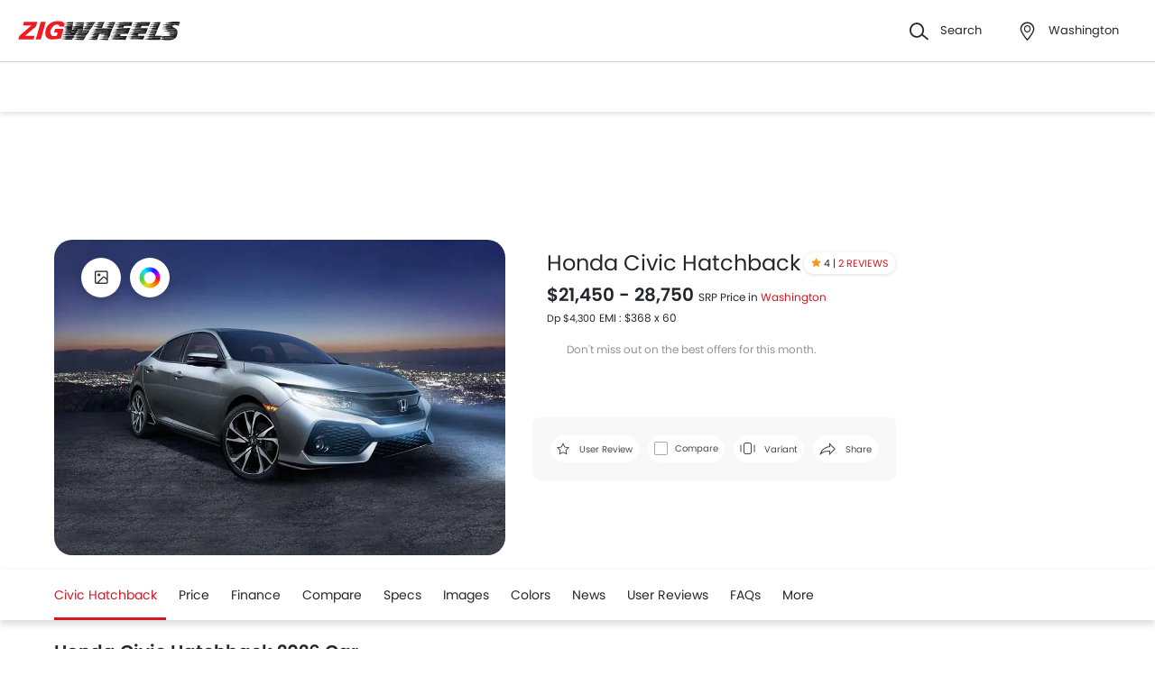

--- FILE ---
content_type: text/html; charset=UTF-8
request_url: https://www.zigwheels.us/new-cars/honda/civic-hatchback
body_size: 59883
content:
<!DOCTYPE html>
<html lang="en" xmlns="http://www.w3.org/1999/xhtml"  translate="no"  >
    <head>
        <meta charset="UTF-8"/>
        <meta name="viewport" content="width=device-width, initial-scale=1">
                    <link href="https://www.zigwheels.us/new-cars/honda/civic-hatchback" rel="canonical"/>
                       
        <link href="https://www.zigwheels.us/2021/images/zigwheels/favicon.ico" type="image/x-icon"
              rel="icon"/>
        <link href="https://www.zigwheels.us/2021/images/zigwheels/favicon.ico" type="image/x-icon"
              rel="shortcut icon"/>

                                        
            <meta name="csrf-param" content="_csrf">
<meta name="csrf-token" content="SRUG9hpODV6nRWof7eCGC2RsFXGi5lqpgVcX335ODKBxV1KmX2NpPNN2JyveguRkKSdHJZaTDcXTZ2SMHQ1AyA==">
            <title>Honda Civic Hatchback 2026 Price in United States - Reviews, Specs &amp; January Offers | Zigwheels</title>
            <link rel="preload" href="/2021/fonts/icomoon.ttf?wbwii8" as="font" type="font/ttf" crossorigin>
<link rel="preload" href="/2021/fonts/Poppins-Medium.woff2" as="font" type="font/woff2" crossorigin>
<link rel="preload" href="/2021/fonts/Poppins-Regular.woff2" as="font" type="font/woff2" crossorigin>
<link rel="preload" href="/2021/fonts/Poppins-SemiBold.woff2" as="font" type="font/woff2" fetchpriority="high" crossorigin>
            
            <link href="//www.googletagservices.com" rel="dns-prefetch"/>
            <link href="//ad.doubleclick.net" rel="dns-prefetch"/>
            <link href="//www.googleadservices.com" rel="dns-prefetch"/>
            <link href="//static.girnarsoft.com" rel="dns-prefetch"/>
                                                <link rel="amphtml" href="https://www.zigwheels.us/new-cars/honda/civic-hatchback?amp=1" />
                            
            <meta property="og:title" content="Honda Civic Hatchback 2026 Price in United States - Reviews, Specs &amp; January Offers | Zigwheels">
<meta name="description" content="Find Honda Civic Hatchback 2026 Price in United States starts from $21,450. Check out Mileage, Colors, Interiors, Specifications &amp; Features. Read unbiased Expert &amp; User Reviews &amp; Compare with other similar cars before buying!">
<meta property="og:description" content="Find Honda Civic Hatchback 2026 Price in United States starts from $21,450. Check out Mileage, Colors, Interiors, Specifications &amp; Features. Read unbiased Expert &amp; User Reviews &amp; Compare with other similar cars before buying!">
<meta property="og:image" content="https://imgcdn.zigwheels.us/large/gallery/exterior/5/55/honda-civic-hatchback-front-angle-low-view-233573.jpg">
<meta property="og:type" content="website">
<meta property="og:site_name" content="Zigwheels">
<meta property="og:url" content="https://www.zigwheels.us/new-cars/honda/civic-hatchback">
<meta property="fb:app_id" content="">
<meta name="twitter:card" content="summary_large_image">
<meta name="twitter:site">
<meta name="twitter:creator">
<meta name="twitter:title" content="Honda Civic Hatchback 2026 Price in United States - Reviews, Specs &amp; January Offers | Zigwheels">
<meta name="twitter:description" content="Find Honda Civic Hatchback 2026 Price in United States starts from $21,450. Check out Mileage, Colors, Interiors, Specifications &amp; Features. Read unbiased Expert &amp; User Reviews &amp; Compare with other similar cars before buying!">
<meta name="twitter:image" content="https://imgcdn.zigwheels.us/large/gallery/exterior/5/55/honda-civic-hatchback-front-angle-low-view-233573.jpg">
<link href="https://www.zigwheels.us/manifest.json?v=1" rel="manifest">
            
<script>
    var gd = {};
    gd.config = {
        baseUrl: "/",
        site_url: "https://www.zigwheels.us/",
        countryCode: "us",
        withSubCity: 0,
        financeUrl: "",
        businessUnit: "cars",
        defaultBusinessUnit: "car",
        langCode: "en",
        isdCode: "+1",
        defaultCity: "Washington",
        defaultDisplayCity: "Washington",
        facebookAppId: "431251003897804",
        googleAppId: "823676775068-otgn8la18etme2nehd7kt9b46m0aiauh.apps.googleusercontent.com",
        currencyCode: "USD",
        isSearchActive: 1,
        source: 'web',
        enquiryForm: 'https://enquiry.carbay.com',
        ucEnquiryForm: 'https://ucrf.carbay.com',
        noImage: "https://www.zigwheels.us/2021/images/1x1.png",
        widgetTracking: "Widget_Tracking",
        categorySlug: "car",
        controller: "model",
        action: "overview",
        urlBusinessUnit: "cars"
    };
    gd.po = {
        'otp_countdown' : "Resend OTP in {timeleft} sec",
        'billion' : "billion",
        'million' : "million",
        'trillion' : "trillion",
    }
    gd.url = (function () {
        pub = {
            goto: function (href) {
                window.location.href = href;
            },
            gotoWindow: function (href) {
                window.open(href, "_blank");
            }
        }
        return pub;
    })();
</script>
<script>
    var siteUrls = {
        newCarUrl: "https://www.zigwheels.us/new-cars",
        usedCarUrl: "",
        usedCityPriceUrl: "",
        pricePageUrl: "https://www.zigwheels.us/new-cars/brandSlug/modelSlug/price",
        pinCodeAddress: "/ajax/get-pincodes",
        brandCityDealer: "/ajax/get-brand-city-dealer",
        listingUrl: "https://www.zigwheels.us/best-cars",
        leadPageUrl: "https://www.zigwheels.us/new-cars-lead/lead",
        compareUrl: "https://www.zigwheels.us/compare-cars"
    };

    var notificationPermission = '';
    if (typeof Notification != 'undefined') {
        notificationPermission = Notification.permission;
    }
    if ('localStorage' in window && window.sessionStorage !== null && sessionStorage.getItem('original_location') == null) {
        sessionStorage.setItem('original_location', 'https://www.zigwheels.us/new-cars/honda/civic-hatchback');
    }
    let originalLocation = sessionStorage.getItem('original_location');
    var dataLayer = [
        {
                        'platform_new': 'web',
                        'template_type_new': 'ModelPage',
                        'template_name_new': 'modelpage overviewtab',
                        'model_type_new': 'current',
                        'is_dcb_availible_new': 'no',
                        'is_offer_availible_new': 'no',
                        'city_name_new': 'Washington',
                        'city_id_new': '983',
                        'compare_model_new': 'ford-fiesta, ford-focus, hyundai-veloster, kia-forte5, chevrolet-spark',
                        'compare_model_id_new': '1, 2, 15, 33, 58',
                        'vehicle_type_new': 'cars',
                        'car_type_new': 'new',
                        'brand_new': 'honda',
                        'model_new': 'honda civic-hatchback',
                        'display_model_new': 'Honda Civic Hatchback',
                        'model_id_new': '55',
                        'body_type_new': 'hatchback cars',
                        'price_segment_new': 'usd-20000-to-30000',
                        'max_price_segment_new': '28750',
                        'min_price_segment_new': '21450',
                        'engine_capacity_new': '900cc-to-1500cc',
                        'seating_capacity_new': '5-seater',
                        'oemSlug': 'honda',
                        'modelSlug': 'civic-hatchback',
                        'similar_models': '[{"name":"Ford Fiesta","slug":"ford\/fiesta"},{"name":"Ford Focus","slug":"ford\/focus"},{"name":"Hyundai Veloster","slug":"hyundai\/veloster"},{"name":"KIA Forte5","slug":"kia\/forte5"},{"name":"Chevrolet Spark","slug":"chevrolet\/spark"}]',
                        'oem_name': 'Honda',
                        'model_name': 'Honda Civic Hatchback',
                        'model_image': 'https://imgcdn.zigwheels.us/medium/gallery/exterior/5/55/honda-civic-hatchback-72214.jpg',
                        'lead_enable': 'DCB_yes',
                        'variant_name': 'LX',
                        'vehicle_segment': 'Hatchback',
                        'price_segment': '28750',
                        'vehicle_type': 'car',
                        'page_type': 'OverviewTab',
                                                'country_id': 'United States',
            'Language': 'en',
            'source': 'web',
            'notification_status': notificationPermission,
                        'dcb_filled_for_model': 'no',
                        'city':'Washington (Default)',
            'original_location': originalLocation
        }
    ];
    
gd.searchConfig = {
    controllerAction: "model_overview",
    oemSlug: typeof dataLayer[0].oemSlug !== 'undefined' ? dataLayer[0].oemSlug : '',
    modelSlug: typeof dataLayer[0].modelSlug !== 'undefined' ? dataLayer[0].modelSlug : '',
};

</script>


<!--GA Tracking Script-->
<script>
    var myCb = function(fn) {
        if (typeof window.requestIdleCallback === 'function') {
            window.requestIdleCallback(function(){
                fn(); 
            });
            return;
        }
        fn();
    };
    myCb(function(){
        (function (w, d, s, l, i) {
            w[l] = w[l] || [];
            w[l].push({'gtm.start': new Date().getTime(), event: 'gtm.js'});
            var f = d.getElementsByTagName(s)[0],
                    j = d.createElement(s), dl = l != 'dataLayer' ? '&l=' + l : '';
            j.defer = true;
            j.src =
                    '//www.googletagmanager.com/gtm.js?id=' + i + dl;
            f.parentNode.insertBefore(j, f);
        })(window, document, 'script', 'dataLayer', 'GTM-WVQNTVW');
    });
</script>


<style>﻿.compare-bottom-sticky .compare-to-card .card .vh-name,.compare-bottom-sticky .compare-to-card .card .vh-price,.compare-bottom-sticky .compare-to-card .vh-price,.list-interlinking li a,.card .vh-name,.btn-view-all,.breadcrumb{text-overflow:ellipsis;overflow:hidden;white-space:nowrap}.table-variant tr:after,.grid-2:after,.grid-3:after,.grid-4:after,.grid-5:after,.grid-6:after,.container:after,.main:after{visibility:hidden;display:block;font-size:0;content:" ";clear:both;height:0}html,body{font-size:100%;font-family:poppins-regular,sans-serif;color:#24272c;font-size:14px;line-height:1.5}p{margin:0px 0px 0px 0px;line-height:1.5}a{color:#db151f}*{margin:0;padding:0;-webkit-touch-callout:none;-moz-touch-callout:none;-ms-touch-callout:none;-webkit-user-drag:none;-moz-user-drag:none;-ms-user-drag:none;-webkit-text-size-adjust:none;-webkit-highlight:none;-webkit-tap-highlight-color:rgba(0,0,0,0);box-sizing:border-box}body{margin:0 auto;background:#fff}a,body,h1,h2,h3,h4,h5,h6,li,p,ul,span{list-style:none;text-decoration:none;outline:none}.clearfix:after{visibility:hidden;display:block;font-size:0;content:" ";clear:both;height:0}img:not(.auto-height){max-width:100%;height:auto;outline:none}i{font-style:normal}.button,.button-cta,.card-link,.card-link2,body,button,input,select,textarea,a{outline:none}input,textarea{-webkit-user-select:auto;-khtml-user-select:auto;-moz-user-select:auto;-ms-user-select:auto;user-select:auto;resize:none}button::-moz-focus-inner{border:0}button:focus,[role=button]:focus{outline:none}input:-webkit-autofill{-webkit-box-shadow:0 0 0px 1000px #fff inset}input:not([type=range]),select{appearance:none;-webkit-appearance:none;-moz-appearance:none}select::-ms-expand{display:none}select:-moz-focusring{color:rgba(0,0,0,0);text-shadow:0 0 0 #000}table{width:100%;border-collapse:collapse}fieldset{border:0}h1,h2{font-weight:600}h3,h4,h5,h6,th,strong{font-weight:normal}input::-webkit-outer-spin-button,input::-webkit-inner-spin-button{-webkit-appearance:none;margin:0}input[type=number]{-moz-appearance:textfield}::-webkit-scrollbar{width:6px;height:6px}::-webkit-scrollbar-button{width:0}::-webkit-scrollbar-track-piece{background:rgba(36,39,44,.1);width:0}::-webkit-scrollbar-thumb{background:rgba(36,39,44,.2);border-radius:3px}@media only screen and (max-width: 768px){::-webkit-scrollbar{width:0;height:0px}}.m-xl{margin:24px}.m-xxl-t{margin-top:32px}.m-t-60{margin-top:60px}.p-y-60{padding:60px 0}.m-xl-t{margin-top:24px}.m-xl-b{margin-bottom:24px}.m-xl-l{margin-inline-start:24px}.m-xl-r{margin-inline-end:24px}.m-lg{margin:20px}.minus-m-lg{margin:-20px}.m-lg-t{margin-top:20px}.m-lg-b{margin-bottom:20px}.m-lg-l{margin-inline-start:20px}.m-lg-r{margin-inline-end:20px}.minus-m-lg-t{margin-top:-20px}.minus-m-lg-r{margin-inline-end:-20px}.minus-m-lg-l-r{margin-inline-start:-20px;margin-inline-end:-20px}.m-md{margin:16px}.m-md-t{margin-top:16px}.m-md-b{margin-bottom:16px}.m-md-l{margin-inline-start:16px}.m-md-r{margin-inline-end:16px}.minus-m-md-t{margin-top:-16px}.minus-m-md-l-r{margin-inline-start:-16px;margin-inline-end:-16px}.minus-m-md-l{margin-inline-start:-16px}.m-sm{margin:8px}.m-sm-t{margin-top:8px}.m-sm-b{margin-bottom:8px}.m-sm-l{margin-inline-start:8px}.m-sm-r{margin-inline-end:8px}.minus-m-sm-t{margin-top:-8px}.minus-m-sm-l-r{margin-inline-start:-8px;margin-inline-end:-8px}.m-xs{margin:4px}.m-xs-t{margin-top:4px}.m-xs-b{margin-bottom:4px}.m-xs-l{margin-inline-start:4px}.m-xs-r{margin-inline-end:4px}.minus-m-xs-l-r{margin-inline-start:-4px;margin-inline-end:-4px}.p-xl{padding:24px}.p-xl-t{padding-top:24px}.p-xl-b{padding-bottom:24px}.p-xl-l{padding-inline-start:24px}.p-xl-r{padding-inline-end:24px}.p-lg{padding:20px}.p-lg-t{padding-top:20px}.p-lg-b{padding-bottom:20px}.p-lg-l{padding-inline-start:20px}.p-lg-r{padding-inline-end:20px}.p-lg-l-r{padding-inline-start:20px;padding-inline-end:20px}.p-md{padding:16px}.p-md-t{padding-top:16px}.p-md-b{padding-bottom:16px}.p-md-l{padding-inline-start:16px}.p-md-r{padding-inline-end:16px}.p-md-l-r{padding-inline-end:16px;padding-inline-start:16px}.p-md-t-b{padding-top:16px;padding-bottom:16px}.p-sm{padding:8px}.p-sm-t{padding-top:8px}.p-sm-b{padding-bottom:8px}.p-sm-l{padding-inline-start:8px}.p-sm-r{padding-inline-end:8px}.p-xs{padding:4px}.p-xs-t{padding-top:4px}.p-xs-b{padding-bottom:4px}.p-xs-l{padding-inline-start:4px}.p-xs-r{padding-inline-end:4px}.m-0-t{margin-top:0}.m-0-b{margin-bottom:0}.p-0-b,.card-panel.p-0-b{padding-bottom:0}.p-0-t{padding-top:0}.p-l-0{padding-inline-start:0px}.p-t-0{padding-top:0}.p-t-0.btn-view-all{padding-top:0}.m-t-2{margin-top:2px}.m-l-20{margin-inline-start:-20px}.m-l-auto{margin-inline-start:auto}.m-r-auto{margin-inline-end:auto}.m-auto{margin-inline-start:auto;margin-inline-end:auto}.px-iframe-30{padding-inline-start:30px;padding-inline-end:30px}@media only screen and (max-width: 640px){.px-iframe-30{padding-inline-start:20px;padding-inline-end:20px}}.minus-m-lg-l{margin-inline-start:-20px}.m-auto{margin-inline-start:auto;margin-inline-end:auto}.m-btn-fixed{margin-bottom:72px}.p-xxl-r{padding-inline-end:40px}.p-xxl-l{padding-inline-start:40px}.p-xxl-t{padding-top:40px}.p-xxl-b{padding-bottom:40px}.p-0{padding:0px}.p-xxl-l-r{padding-inline-start:40px;padding-inline-end:40px}.p-xl-l-r{padding-inline-start:24px;padding-inline-end:24px}.block,.d-block{display:block}.d-hide,.hide{display:none}.inline-block{display:inline-block}.float-left{float:left}.float-right{float:right}.p-rel{position:relative}.p-absolute{position:absolute}.p-sticky{position:sticky}.p-fixed{position:fixed}.d-flex{display:flex}.d-inline-flex{display:inline-flex}.flex-wrap{flex-wrap:wrap}.justify-space-around{justify-content:space-around}.justify-space-between{justify-content:space-between}.justify-content-center{justify-content:center}.justify-content-end{justify-content:flex-end}.align-center{align-items:center}.align-end{align-items:flex-end}.align-start{align-items:flex-start}.flex-row{flex-direction:row}.flex-column{flex-direction:column}.flex-column-reverse{flex-direction:column-reverse}.flex-row-reverse{flex-direction:row-reverse}.overlay{position:fixed;left:0;top:0;right:0;bottom:0;background:rgba(36,39,44,.4);overflow:hidden;z-index:99}.o-hidden{overflow:hidden}.o-x-hidden{overflow-x:hidden}.o-scroll{overflow:auto}.v-middle{vertical-align:middle}.ic-whatsapp{height:16px;width:16px;background:url("/2021/images/fonts-png/WhatsApp.png") no-repeat;background-size:100%;display:inline-block;vertical-align:middle;transition:transform .4s ease,opacity .4s ease;will-change:transform,opacity}.error{color:red;display:block;margin-top:4px}.valid{color:green;display:block;margin-top:4px}.hidden{opacity:0;height:0;pointer-events:none;overflow:hidden;margin-bottom:0}.bg-grey{background:#f8f8f9}.image-bg-color{background:#f4f6f9}.bg-accent-light{background:#cdebfb}.border-bottom{border-bottom:1px solid rgba(36,39,44,.2)}.border-top{border-top:1px solid rgba(36,39,44,.2)}.border-right{border-right:1px solid rgba(36,39,44,.2)}.border{border:1px solid rgba(36,39,44,.2)}.border-dashed{border:1px dashed rgba(36,39,44,.2)}.border-top-dashed{border-top:1px dashed rgba(36,39,44,.2)}.border-top-dashed.color-black{border-color:#000}.border-light{border-color:rgba(36,39,44,.13)}.fixed-bottom{position:fixed;left:0;right:0;bottom:0;z-index:9}.transition{transition:all .3s linear}.pointer{cursor:pointer}.truncate{text-overflow:ellipsis;overflow:hidden;white-space:nowrap}.nowrap{white-space:nowrap}.sticky-top{position:sticky;left:0;right:0;top:0;z-index:11}.sticky-bottom{position:sticky;left:0;right:0;bottom:0;z-index:9}.icon-star-filled:before,.icon-star-empty:before,.icon-star-half:before{color:#f79712}.fixed-container{padding-top:56.25%;position:relative;background:#f0f1f3;overflow:hidden;background:#f4f6f9}.fixed-container img{width:100%;display:block;margin:0 auto;top:50%;left:0;position:absolute;transform:translateY(-50%)}.image-object-fit{height:140px;overflow:hidden}.image-object-fit img{object-fit:cover;height:inherit;background:#f4f6f9}.list-block li{line-height:40px;margin-bottom:4px}.list-block li.active{color:#db151f}.rounded{border-radius:8px;-webkit-border-radius:8px;-moz-border-radius:8px;-ms-border-radius:8px}.rounded-16{border-radius:16px;-webkit-border-radius:16px;-moz-border-radius:16px;-ms-border-radius:16px}.rounded-30{border-radius:30px;-webkit-border-radius:30px;-moz-border-radius:30px;-ms-border-radius:30px}.rounded-40{border-radius:40px;-webkit-border-radius:40px;-moz-border-radius:40px;-ms-border-radius:40px}.list-inline li,.list-inline>*{display:inline-block}.sub-footer .list-inline-two li{width:50%;padding:6px 6px 6px 15px;position:relative}.sub-footer .list-inline-two li::before{content:"•";font-weight:bold;font-size:20px;display:inline-block;vertical-align:middle;position:absolute;top:3px;left:0;opacity:.4}.sub-footer .list-inline-two li:hover a{color:#db151f}.sub-footer .list-inline-two li:hover::before{color:#db151f}.sub-footer .list-inline-two li a{color:#484848}.list-bullet{list-style:none}.list-bullet li::before{content:"•";color:#db151f;font-weight:bold;display:inline-block;font-size:20px;line-height:13px;vertical-align:middle}.icon-tick:before{color:#30b38a}.footer-margin{margin-bottom:64px}.t-green{color:#019e43}.linkOpt::before{content:attr(data-before);margin-inline-end:3px}.body__overview{overflow-y:hidden}.w-100{width:100%}.w-50{width:50%}.bg-light{background-color:#f1f6fa}.bg-light.shadow-dark{box-shadow:0 0 0 0}.bg-ads,.bg-media{background-color:rgba(219,21,31,.05)}.bg-ads.shadow-dark,.bg-media.shadow-dark{box-shadow:0 0 0 0}.bg-ads .bg-ads,.bg-ads .write-review-banner,.bg-media .bg-ads,.bg-media .write-review-banner{background-color:rgba(0,0,0,0)}.bg-ads.card-rounded,.bg-media.card-rounded{background-color:rgba(219,21,31,.05)}.bg-transparent{background-color:rgba(0,0,0,0)}.bg-grey{background:#f8f8f9}.bg-grey.shadow-dark{box-shadow:0 0 0 0}.bg-white{background:#fff}.bg-white.shadow-dark{box-shadow:0 0 0 0}.header-height{height:56px}.expired{background:rgba(238,71,71,.1);color:#ee4747;font-size:10px;font-family:poppins-semibold,sans-serif;line-height:16px;border-radius:8px;padding:0 10px;display:inline-block}.tag-featured{text-transform:uppercase;font-size:11px;font-family:poppins-semibold,sans-serif,sans-serif;border:1px solid rgba(36,39,44,.2);border-radius:3px;-webkit-border-radius:3px;-moz-border-radius:3px;-ms-border-radius:3px;padding:4px}.tag-chip{text-transform:uppercase;font-size:11px;border-radius:11px;-webkit-border-radius:11px;-moz-border-radius:11px;-ms-border-radius:11px;padding:2px 11px;color:#3263d3;line-height:20px;background:#f5f7ff;display:inline-block;position:absolute;right:8px;top:8px}.tag-offer{padding:0px 10px;position:absolute;left:10px;top:10px;color:#30b38a;text-align:center;font-size:12px;background:#f1fffb;border-radius:20px;-webkit-border-radius:20px;-moz-border-radius:20px;-ms-border-radius:20px}.tag-offer b{font-family:poppins-semibold,sans-serif;font-weight:normal}.videos .card-image{padding-top:56.25%}.videos .card-image>*{position:absolute;left:0;right:0;top:0;bottom:0;width:100%;height:100%}.image-wrapper{overflow:hidden;background:#f4f6f9;position:relative}.image-wrapper img{object-fit:cover;height:inherit}.author-img img{border-radius:50%;-webkit-border-radius:50%;-moz-border-radius:50%;-ms-border-radius:50%}iframe{border:none}#recommended-vehicle .shadow-dark:last-child{margin-bottom:16px}.border-radius-6{border-radius:6px;-webkit-border-radius:6px;-moz-border-radius:6px;-ms-border-radius:6px}.border-radius-10{border-radius:10px;-webkit-border-radius:10px;-moz-border-radius:10px;-ms-border-radius:10px}.border-radius-20{border-radius:20px;-webkit-border-radius:20px;-moz-border-radius:20px;-ms-border-radius:20px}.border-radius-12{border-radius:12px;-webkit-border-radius:12px;-moz-border-radius:12px;-ms-border-radius:12px}.rotate-minus-90{transform:rotate(-90deg)}.rotate-90{transform:rotate(90deg)}.rotate-180{transform:rotate(180deg)}.rotate-minus-180{transform:rotate(-180deg)}.variant-selector{position:relative;padding-inline-end:40px}.variant-selector.popup-trigger{display:block}.variant-selector i{position:absolute;right:16px;top:50%;transform:translateY(-50%) rotate(-90deg)}.all-td-block td{display:block}.all-td-block td.d-flex{display:flex}.word-break{word-break:break-word}@media only screen and (max-width: 768px){.wap-hidden{display:none}}.bg-media-2{background-color:#fcf3f2}.min-height-18{min-height:18px}.min-height-21{min-height:21px}@font-face{font-family:"icomoon";src:url("/2021/fonts/icomoon.eot?3fn96h");src:url("/2021/fonts/icomoon.eot?3fn96h#iefix") format("embedded-opentype"),url("/2021/fonts/icomoon.ttf?3fn96h") format("truetype"),url("/2021/fonts/icomoon.woff?3fn96h") format("woff"),url("/2021/fonts/icomoon.svg?3fn96h#icomoon") format("svg");font-weight:normal;font-style:normal;font-display:block}[class^=icon-],[class*=" icon-"]{font-family:"icomoon";speak:never;font-style:normal;font-weight:normal;font-variant:normal;text-transform:none;line-height:1;-webkit-font-smoothing:antialiased;-moz-osx-font-smoothing:grayscale}.icon-recent:before{content:""}.icon-calender:before{content:""}.icon-copy:before{content:""}.icon-email:before{content:""}.icon-reset:before{content:""}.icon-mobile:before{content:""}.icon-review:before{content:""}.icon-specs:before{content:""}.icon-variable:before{content:""}.icon-like-filled:before{content:""}.icon-download:before{content:""}.icon-price:before{content:""}.icon-fuel:before{content:""}.icon-sort:before{content:""}.icon-filter:before{content:""}.icon-brand:before{content:""}.icon-mail:before{content:""}.icon-location:before{content:""}.icon-similar:before{content:""}.icon-info:before{content:""}.icon-offer:before{content:""}.icon-mike:before{content:""}.icon-trending:before{content:""}.icon-language:before{content:""}.icon-play:before{content:""}.icon-compare:before{content:""}.icon-variants:before{content:""}.icon-my-account:before{content:""}.icon-comment:before{content:""}.icon-back:before{content:""}.icon-share-2:before{content:""}.icon-share:before{content:""}.icon-heart-filled:before{content:""}.icon-heart-blank:before{content:""}.icon-star-empty:before{content:""}.icon-star-filled:before{content:""}.icon-star-half:before{content:""}.icon-undo:before{content:""}.icon-undo2:before{content:""}.icon-like:before{content:""}.icon-dislike:before{content:""}.icon-search:before{content:""}.icon-close:before{content:""}.icon-tick:before{content:""}.icon-arrow-left:before{content:""}.icon-gps:before{content:""}.icon-edit:before{content:""}.icon-call:before{content:""}.icon-bars:before{content:""}.icon-location-2:before{content:""}.icon-gallery:before{content:""}.icon-dislike-filled:before{content:""}.icon-plus:before{content:""}.icon-minus:before{content:"";color:rgba(0,0,0,.5)}.icon-sorry:before{content:""}@font-face{font-family:"poppins-medium";src:url("/2021/fonts/Poppins-Medium.woff2") format("woff2");font-weight:500;font-style:normal;font-display:swap}@font-face{font-family:"poppins-regular";src:url("/2021/fonts/Poppins-Regular.woff2") format("woff2");font-weight:normal;font-style:normal;font-display:swap}@font-face{font-family:"poppins-semibold";src:url("/2021/fonts/Poppins-SemiBold.woff2") format("woff2");font-weight:600;font-style:normal;font-display:swap}.container,.main{width:1160px;margin:0 auto;position:relative;max-width:100%}.container .col-2,.main .col-2{float:left;width:800px;padding-inline-end:20px}.container .col-2.center,.main .col-2.center{margin:0 auto;float:none}.container .col-1,.main .col-1{float:right;width:360px}.blog-container{max-width:800px;margin:0 auto}.layout-full .container{width:1260px}.layout-listing .container{width:1260px}.layout-listing .container .col-1{width:300px;float:left}.layout-listing .container .col-2{width:960px;float:right;padding-inline-start:30px}.body-blackout{position:fixed;z-index:1010;left:0;top:0;right:0;bottom:0;background-color:rgba(0,0,0,.65);display:none;overflow:hidden}.body-blackout.is-blacked-out{display:block}.popup-trigger{display:inline-block}.popup-modal{background-color:#fff;padding:20px;opacity:0;pointer-events:none;transition:all .3s linear;z-index:9999;position:fixed;overflow:auto;display:none}.popup-modal.center{left:50%;top:50%;transform:translate(-50%, -50%);position:fixed;max-height:90vh}.popup-modal.top{left:0;right:0;top:0;max-height:90vh}.popup-modal.top.card{border-top-right-radius:0;border-top-left-radius:0}.popup-modal.bottom{left:0;right:0;bottom:0;max-height:67vh;transform:translateY(67vh);display:block;opacity:1;padding-top:0}.popup-modal.bottom.card{border-bottom-right-radius:0;border-bottom-left-radius:0}.popup-modal.bottom .popup-modal-close{right:0}.popup-modal.bottom .popup-modal-close.r-lg{right:20px}.popup-modal.bottom.is--visible{transform:translateY(0)}.popup-modal.bottom.is--visible{transform:translateY(0)}.popup-modal.full{left:0;top:0;right:0;bottom:0;max-height:100vh;overflow:auto}.popup-modal.is--visible{opacity:1;pointer-events:auto;display:block}.popup-modal-close{position:absolute;right:20px;top:20px;line-height:21px}.popup-modal-close.icon-close{font-size:10px}.popup-modal-close.icon-arrow-left{right:auto;left:0;top:0;position:relative;display:block;margin-bottom:20px}header.site-header{background:#fff;height:68px;z-index:99;padding-inline-start:20px;padding-inline-end:20px;display:flex;justify-content:space-between;align-items:center;font-size:13px;position:static;left:0;right:0;top:-68px;transition:all .3s ease;will-change:bottom}header.site-header .logo img{display:block}header.site-header .cityslectwrap,header.site-header button{cursor:pointer}header.site-header a{color:#24272c}header.site-header i{margin-inline-end:10px;font-size:21px;vertical-align:middle;display:inline-block}header.site-header i .badge-sq{position:absolute;top:-8px;right:-8px;width:17px;height:17px;line-height:17px;border-radius:6px;color:#fff;display:inline-block;background-color:#e61e3a}header.site-header>*:last-child{display:flex;justify-content:space-between;align-items:center}header.site-header>*:last-child>div{margin-inline-start:20px}header.site-header>*:last-child>div:first-child{margin-inline-start:0;margin-inline-end:20px}header.site-header>*:last-child>div:hover{color:#000}header.site-header>*:last-child>div:hover i{color:#000}header.site-header>*:last-child .cityslectwrap{max-width:178px}header.site-header .language .active{color:#db151f}header.site-header .language.dropdown{position:relative;cursor:pointer}header.site-header .language.dropdown .dropdown-content{position:absolute;background-color:#fff;min-width:118px;z-index:99;box-shadow:0 1px 4px 0 rgba(0,0,0,.1);left:0px;right:0px;display:none}header.site-header .language.dropdown .dropdown-content a{display:block;border-bottom:2px solid rgba(0,0,0,.04);line-height:40px;padding:0px 16px}header.site-header .language.dropdown .dropdown-content a:hover{color:#db151f}header.site-header .language.dropdown:hover .dropdown-content{display:block}.searchbox{display:inline-block;vertical-align:middle;width:460px;height:48px;position:relative;box-shadow:0 1px 4px 0 rgba(0,0,0,.1);border-radius:4px;-webkit-border-radius:4px;-moz-border-radius:4px;-ms-border-radius:4px;box-sizing:border-box}.searchbox .searchbtn{color:#fff;width:125px;line-height:50px;border:0;background-color:#24272c;position:absolute;top:-1px;right:-1px;border-radius:0 4px 4px 0;-webkit-border-radius:0 4px 4px 0;-moz-border-radius:0 4px 4px 0;-ms-border-radius:0 4px 4px 0;transition:all .4s ease-in-out;-webkit-transition:all .4s ease-in-out;-moz-transition:all .4s ease-in-out}.searchbox input{width:100%;height:48px;line-height:48px;background:#f5f5f6;box-sizing:border-box;padding:12px 140px 12px 44px;border:0;position:relative;border-radius:4px;-webkit-border-radius:4px;-moz-border-radius:4px;-ms-border-radius:4px}.searchbox .icon-search{position:absolute;left:13px;font-size:16px;top:50%;transform:translateY(-50%);z-index:1}.modal-city{background:#f8f8f9;text-align:center}.modal-city .searchtitle{font-size:30px;text-align:center;color:#24272c;line-height:36px}.modal-city .input-city{border-radius:4px;-webkit-border-radius:4px;-moz-border-radius:4px;-ms-border-radius:4px;height:48px;background:#fff;border:solid 1px rgba(36,39,44,.2);width:100%;box-sizing:border-box;font-size:14px;text-align:start;color:rgba(36,39,44,.7);padding:0 20px;width:686px;margin:23px auto 31px;position:relative}.modal-city .input-city:hover,.modal-city .input-city.input:focus{background-image:none}.modal-city .cityiconblock{text-align:center}.modal-city .cityiconblock.cityheight li{height:auto;min-height:55px}.modal-city .cityiconblock.cityheight li .iconhold{display:none}.modal-city .cityiconblock li{display:inline-block;vertical-align:middle;width:12%;height:140px;transition:all .3s ease-in 0s;-webkit-transition:all .3s ease-in 0s;-moz-transition:all .3s ease-in 0s;box-sizing:border-box;position:relative;font-family:poppins-semibold,sans-serif,sans-serif;font-size:16px;line-height:19px;font-weight:500}.modal-city .cityiconblock li:before{content:"";position:absolute;top:0;right:0;bottom:0;left:0;border-radius:4px;-webkit-border-radius:4px;-moz-border-radius:4px;-ms-border-radius:4px;transition-duration:.3s;transition-property:top,right,bottom,left}.modal-city .cityiconblock li:hover:before{top:-2px;right:-10px;bottom:-2px;left:-10px;z-index:1;background:#fff;box-shadow:0 2px 8px 0 rgba(0,0,0,.2);-webkit-box-shadow:0 2px 8px 0 rgba(0,0,0,.2);-moz-box-shadow:0 2px 8px 0 rgba(0,0,0,.2);-ms-box-shadow:0 2px 8px 0 rgba(0,0,0,.2);border:0}.modal-city .cityiconblock li:hover i{color:#db151f}.modal-city .cityiconblock li a{display:block;width:100%;height:100%;text-align:center;padding:18px 10px;box-sizing:border-box;position:relative;z-index:1;color:#24272c}.autocomplete-suggestions{max-height:242px;overflow-y:auto;background:#fff;border:1px solid rgba(36,39,44,.2);border-radius:4px;-webkit-border-radius:4px;-moz-border-radius:4px;-ms-border-radius:4px;box-shadow:0 4px 12px 0 rgba(0,0,0,.2);-webkit-box-shadow:0 4px 12px 0 rgba(0,0,0,.2);-moz-box-shadow:0 4px 12px 0 rgba(0,0,0,.2);-ms-box-shadow:0 4px 12px 0 rgba(0,0,0,.2);position:absolute;left:0;top:48px;width:100%;z-index:9999;display:none}.autocomplete-suggestions>*{padding:10px 15px;overflow:hidden;text-overflow:ellipsis;white-space:nowrap;height:48px;line-height:26px;box-sizing:border-box;-webkit-box-sizing:border-box;-moz-box-sizing:border-box;border-top:1px solid rgba(36,39,44,.2);text-align:start;font-size:14px;border-left:4px solid rgba(0,0,0,0);transition:all .2s;cursor:pointer}.autocomplete-suggestions>*:first-child{border-top:0}.autocomplete-suggestions>*.selected{background:#f8f8f9;border-left:4px solid #db151f}.autocomplete-suggestions>* i{margin-inline-end:16px;vertical-align:middle}.autocomplete-suggestions>* i::before{color:#484848;font-size:18px}.autocomplete-suggestions.js-ask-question,.autocomplete-suggestions.z-index-3{z-index:3}.navwrap{position:sticky;top:0;left:0;right:0;z-index:11;padding-inline-start:20px;padding-inline-end:20px;background:#fff;border-top:1px solid rgba(36,39,44,.2);box-shadow:0px 2px 6px 0 rgba(36,39,44,.15);height:56px;transition:all .3s ease}nav.gsm_hWrap{text-align:center;position:relative}nav.gsm_hWrap .nav{display:inline-block;vertical-align:middle}nav.gsm_hWrap .nav>li{margin:0 4px;text-align:start}nav.gsm_hWrap .nav>li:first-child{margin-inline-start:0}nav.gsm_hWrap .nav>li>a,nav.gsm_hWrap .nav>li>span{padding:0 5px}nav.gsm_hWrap ul{padding:0;margin:0;list-style:none}nav.gsm_hWrap ul li{float:left}nav.gsm_hWrap ul>li{display:inline-block;position:relative;line-height:50px;margin:0 10px;border-top:4px solid rgba(0,0,0,0);box-sizing:border-box}nav.gsm_hWrap ul>li.ad-link>a,nav.gsm_hWrap ul>li.ad-link>span{background:#db151f !important;color:#fff !important}nav.gsm_hWrap ul>li.ad-link>a .gsm_caretRight,nav.gsm_hWrap ul>li.ad-link>span .gsm_caretRight{border-color:rgba(0,0,0,0) rgba(0,0,0,0) rgba(0,0,0,0) #fff !important}nav.gsm_hWrap ul>li.ad-link>ul{background:rgba(0,0,0,0);width:auto;cursor:default}nav.gsm_hWrap ul>li.ad-link>ul li{background:rgba(0,0,0,0)}nav.gsm_hWrap ul>li.ad-link>ul li a,nav.gsm_hWrap ul>li.ad-link>ul li span{padding:0}nav.gsm_hWrap ul>li.ad-link>ul li a img,nav.gsm_hWrap ul>li.ad-link>ul li span img{width:100%;display:block}nav.gsm_hWrap ul>li.ad-link .ad-slot-panel{background:#fff;width:250px;padding:10px;margin-inline-start:3px;border:1px solid rgba(0,0,0,.1);transition:all .2s;box-shadow:0 4px 12px 0 rgba(0,0,0,.2);-webkit-box-shadow:0 4px 12px 0 rgba(0,0,0,.2);-moz-box-shadow:0 4px 12px 0 rgba(0,0,0,.2);-ms-box-shadow:0 4px 12px 0 rgba(0,0,0,.2);border-radius:4px;-webkit-border-radius:4px;-moz-border-radius:4px;-ms-border-radius:4px;position:relative}nav.gsm_hWrap ul>li.ad-link .ad-slot-panel a.block{border-left:0}nav.gsm_hWrap ul>li.ad-link .ad-slot-panel a.btn-line{color:#db151f;border-left:1px solid #db151f;font-size:15px}nav.gsm_hWrap ul>li.ad-link .ad-slot-panel a.btn-line:hover{color:#fff}nav.gsm_hWrap ul>li.ad-link .tag-featured{left:auto;top:4px;right:4px;position:absolute;line-height:14px;background:rgba(219,21,31,.8);color:#fff;width:auto}nav.gsm_hWrap ul>li ul li{margin:0;line-height:50px}nav.gsm_hWrap ul>li ul li:hover>a,nav.gsm_hWrap ul>li ul li:hover>span{background:#fff}nav.gsm_hWrap ul>li ul li.subactive>a,nav.gsm_hWrap ul>li ul li.subactive>span{border-color:#db151f;color:#24272c}nav.gsm_hWrap ul>li li a,nav.gsm_hWrap ul>li li span{color:#484848;text-transform:none;font-size:12px}nav.gsm_hWrap ul>li a,nav.gsm_hWrap ul>li span{padding:0 10px;font-size:12px;text-decoration:none;color:#24272c;text-transform:uppercase;display:block;cursor:pointer}nav.gsm_hWrap ul>li:hover{border-top:4px solid #db151f}nav.gsm_hWrap ul>li:hover>a,nav.gsm_hWrap ul>li:hover>span{color:#db151f}nav.gsm_hWrap ul>li:hover li>a:before,nav.gsm_hWrap ul>li:hover li>span:before{display:none}nav.gsm_hWrap ul>li:hover>ul{top:50px;visibility:visible}nav.gsm_hWrap ul>li:hover>ul>li{border-top:2px solid rgba(36,39,44,.04);width:100%;height:50px;opacity:1}nav.gsm_hWrap ul>li:hover>ul>li:last-child{border-bottom:0}nav.gsm_hWrap ul>li:hover>ul>li:last-child:hover>a,nav.gsm_hWrap ul>li:hover>ul>li:last-child:hover>span{border-bottom-left-radius:4px;border-bottom-right-radius:4px}nav.gsm_hWrap ul>li>ul{position:absolute;left:0;visibility:hidden;background:#fff;top:50px;z-index:5;width:260px;border-radius:4px;-webkit-border-radius:4px;-moz-border-radius:4px;-ms-border-radius:4px;box-shadow:0 0 6px 0 rgba(0,0,0,.14);z-index:99}nav.gsm_hWrap ul>li>ul ul{left:0;margin-inline-start:0}nav.gsm_hWrap ul>li>ul li{height:0;opacity:0;position:relative;clear:both;float:left;background:hsla(0,0%,100%,.2);-webkit-transition:height .2s ease,opacity .2s ease;-moz-transition:height .2s ease,opacity .2s ease;-o-transition:height .2s ease,opacity .2s ease;transition:height .2s ease,opacity .2s ease}nav.gsm_hWrap ul>li>ul li a,nav.gsm_hWrap ul>li>ul li span:not(.btn-line){width:100%;display:block;border-left:4px solid rgba(0,0,0,0)}nav.gsm_hWrap ul>li>ul li ul li{height:0;box-shadow:0 0 0 0 rgba(0,0,0,.2);-webkit-box-shadow:0 0 0 0 rgba(0,0,0,.2);-moz-box-shadow:0 0 0 0 rgba(0,0,0,.2);-ms-box-shadow:0 0 0 0 rgba(0,0,0,.2)}nav.gsm_hWrap ul>li>ul li:hover ul{background:#fff;opacity:1;visibility:visible;top:0}nav.gsm_hWrap ul>li>ul li:hover ul.nav-bottom{top:0;bottom:auto}nav.gsm_hWrap ul>li>ul li:hover>ul>li{height:46px}nav.gsm_hWrap ul>li>ul>li:first-child:hover{border-top-left-radius:4px;-webkit-border-top-left-radius:4px;-moz-border-top-left-radius:4px}nav.gsm_hWrap ul>li>ul>li ul{left:100%;top:0;opacity:0;visibility:hidden;box-shadow:0 0 2px 0 rgba(0,0,0,.5);-webkit-box-shadow:0 0 2px 0 rgba(0,0,0,.5);-moz-box-shadow:0 0 2px 0 rgba(0,0,0,.5);-ms-box-shadow:0 0 2px 0 rgba(0,0,0,.5)}nav.gsm_hWrap ul>li:last-child>ul:not(.submenu-ul),nav.gsm_hWrap ul>li:nth-last-child(2)>ul:not(.submenu-ul){left:auto;right:0}nav.gsm_hWrap ul>li:last-child>ul:not(.submenu-ul)>li ul,nav.gsm_hWrap ul>li:nth-last-child(2)>ul:not(.submenu-ul)>li ul{left:auto;right:100%}nav.gsm_hWrap ul>li.elc-vh a,nav.gsm_hWrap ul>li.elc-vh span{color:#019e43}nav.gsm_hWrap ul>li.elc-vh .gsm_caret{border-color:#019e43 rgba(0,0,0,0) rgba(0,0,0,0) rgba(0,0,0,0)}nav.gsm_hWrap .gsm_caret{border-width:6px 5px 0 5px;border-style:solid;border-color:#24272c rgba(0,0,0,0) rgba(0,0,0,0) rgba(0,0,0,0);width:0;height:0;margin:-1px 0 0 4px;display:inline-block;vertical-align:middle}nav.gsm_hWrap .city-nav{padding-top:16px;cursor:pointer}nav.gsm_hWrap .city-nav>*{vertical-align:middle}nav.gsm_hWrap .city-nav .icon-location{font-size:18px}nav.gsm_hWrap .stickylogo{position:absolute;left:10px;transform:translateX(-65px) translateY(-50%);top:50%;transition:all .4s ease-in-out;-webkit-transition:all .4s ease-in-out;opacity:0;display:block}nav.gsm_hWrap .stickylogo img{width:120px;display:block}nav.gsm_hWrap.gssticky .stickylogo{transform:translateX(0) translateY(-50%);opacity:1}nav.gsm_hWrap .gsm_caretRight{border-width:6px 0 5px 5px;border-style:solid;border-color:rgba(0,0,0,0) rgba(0,0,0,0) rgba(0,0,0,0) #24272c;width:0;height:0;margin:16px 15px 0;display:inline-block;vertical-align:middle;float:right}nav.gsm_hWrap.gsm_hWrap ul li ul.navsubmenu li:hover ul{top:-1px;bottom:inherit}@media only screen and (max-width: 75em){.nav li:last-child>ul:not(.submenu-ul),.nav li:nth-last-child(2)>ul:not(.submenu-ul),.nav li:nth-last-child(3)>ul:not(.submenu-ul){left:auto;right:0}.nav li a,.nav li span{font-size:12px !important}.gsm_hWrap .city-nav{padding-top:0;padding-bottom:16px}}footer{background:#fff;border-top:1px solid rgba(36,39,44,.2);font-size:12px}footer>*:first-child{background:url(/2021/images/footer-bg.png) no-repeat center bottom;padding:36px 0 50px}footer>*:first-child.lazy{background-image:none}footer>*:first-child>ul{display:flex;align-items:flex-start;justify-content:space-between;line-height:2.38}footer>*:first-child>ul a{color:#24272c}footer>*:first-child>ul li ul li:first-child{font-family:poppins-semibold,sans-serif;margin-bottom:10px;text-transform:uppercase}footer>*:nth-child(2){background:#24272c;height:58px;line-height:58px;color:#a9aaad}footer>*:nth-child(2) ul{display:flex;align-items:center;justify-content:space-between}footer .app-store-icn{opacity:.7}footer .app-store-icn:hover{opacity:1}footer .similer-sites-link span{min-width:125px;display:inline-block}footer .similer-sites-link span img{height:11px;width:20px;margin-inline-end:10px}footer .similer-sites-link span:nth-child(2):before,footer .similer-sites-link span:nth-child(3):before{color:rgba(36,39,44,.44);display:inline-block;margin:0 5px;content:"|"}footer .socil-link{height:24px;width:24px;margin-inline-start:6px;transition:all .4s ease-in-out;-webkit-transition:all .4s ease-in-out;-moz-transition:all .4s ease-in-out;border-radius:100%;-webkit-border-radius:100%;-moz-border-radius:100%;-ms-border-radius:100%;background:#fff;float:left;text-align:center;display:block;vertical-align:middle;line-height:24px;filter:grayscale(100%);opacity:1}footer .socil-link:first-child{margin-inline-start:0}footer .socil-link:hover{filter:grayscale(0)}footer .socil-link i,footer .socil-link img{width:14px;height:14px;background-size:100%;vertical-align:middle;line-height:14px;filter:initial}footer ul li:hover span{cursor:pointer}.copyright-sec{background-color:#fff}.copyright-sec img{max-height:31px}.cardekho-sea img{margin-left:40px}.breadcrumb{line-height:10px}.breadcrumb li{display:inline;padding-inline-end:8px;position:relative;text-transform:capitalize;font-size:10px;vertical-align:middle}.breadcrumb li.active{display:inline}.breadcrumb li a{color:#db151f}.breadcrumb li::after{position:absolute;right:2px;top:50%;content:"›";display:block;height:10px;margin-top:-5px}.breadcrumb li:last-child{color:#24272c}.breadcrumb li:last-child::after{content:""}.button,.btn-line,.btn-solid{height:48px;line-height:48px;text-align:center;font-size:15px;font-family:poppins-semibold,sans-serif;border-radius:4px;-webkit-border-radius:4px;-moz-border-radius:4px;-ms-border-radius:4px;display:inline-block;border:1px solid rgba(0,0,0,0)}.button.btn-mini,.btn-mini.btn-line,.btn-mini.btn-solid{height:40px;line-height:40px;font-size:12px}.button.width-auto,.width-auto.btn-line,.width-auto.btn-solid{width:auto;padding-inline-start:20px;padding-inline-end:20px;min-width:140px}.btn-view-all{padding-top:16px;font-size:12px;font-family:poppins-semibold,sans-serif;text-transform:uppercase;letter-spacing:.6px;display:block;border:0;border-bottom:0;color:#db151f;cursor:pointer}.btn-view-all.border-0{border:none}.btn-view-all.p-0-t{padding-top:0}.btn-view-all.border-0{border:none}.btn-view-all:after{font-family:"icomoon";content:"";display:inline-block;transform:rotate(180deg);font-size:10px;line-height:16px;margin-inline-start:4px}.btn-view-all.arrow-down:after{transform:rotate(-90deg);margin-inline-start:8px}.btn-view-all.arrow-up:after{transform:rotate(90deg);margin-inline-start:8px}.btn-view-all.btn-line{height:36px;line-height:36px;align-items:center;justify-content:center;border:1px solid #db151f;color:#db151f;margin-top:20px;padding-top:0;max-width:360px;margin-inline-start:auto;margin-inline-end:auto;padding-inline-start:3px}.btn-view-all.btn-line.btn-more{color:#e61e3a;border-color:#e61e3a;border-radius:34px}.btn-view-all.btn-line.btn-more:hover{background-color:#e61e3a;color:#fff}.btn-view-all.btn-grey{border:1px solid #484848;color:#28333f}.btn-view-all span{white-space:nowrap;text-overflow:ellipsis;overflow:hidden;display:inline-block;vertical-align:middle;max-width:calc(100% - 20px)}.btn-view-all.hide{display:none}.btn-solid{background:#e61e3a;width:100%;color:#fff}.btn-solid.bg-accent{background:#db151f}.btn-solid.bg-primary{background:#24272c}.btn-solid.btn-accent-light{background:rgba(219,21,31,.1);color:#24272c}.btn-solid.width-auto{width:auto}.btn-solid .icon-back{font-size:9px;vertical-align:middle;padding-inline-end:4px}.btn-solid:disabled,.btn-solid[disabled]{background-color:#d8d8d8}.btn-solid.download i{vertical-align:middle}button:disabled,button[disabled],a:disabled,a[disabled]{background-color:#d8d8d8;cursor:default}button:disabled:hover,button[disabled]:hover,a:disabled:hover,a[disabled]:hover{box-shadow:none}.btn-whatsapp{border:1px solid #63b161;width:48px;display:inline-flex;align-items:center;justify-content:center;vertical-align:middle;min-width:48px;color:#63b161;background-color:#fff}.btn-whatsapp .ic-whatsapp{width:18px;height:18px;background-size:100%}.btn-whatsapp.large{width:100%;color:#63b161;font-size:14px}.btn-whatsapp.large .ic-whatsapp{margin-inline-end:6px}.btn-whatsapp.bg-whatsapp{background-color:#63b161;color:#fff;transition:transform .4s ease,opacity .4s ease;will-change:transform,opacity}.btn-whatsapp.bg-whatsapp .ic-whatsapp{background:url("/2021/images/whatsapp.svg") no-repeat center}.btn-whatsapp.bg-whatsapp:hover{background-color:#fff;color:#63b161}.whatsapp-fixed{left:auto;right:20px;bottom:20px}.whatsapp-fixed .btn-whatsapp{border-radius:50%;-webkit-border-radius:50%;-moz-border-radius:50%;-ms-border-radius:50%}.btn-view-fixed{position:absolute;right:0;top:0;line-height:24px;padding-top:0}.btn-view-fixed.btn-view-all:after{line-height:24px;position:relative;top:-1px}.btn-fixed-bottom{background:#fff;padding:8px 20px;box-shadow:0 -2px 8px 0 rgba(36,39,44,.1);-webkit-box-shadow:0 -2px 8px 0 rgba(36,39,44,.1);-moz-box-shadow:0 -2px 8px 0 rgba(36,39,44,.1);-ms-box-shadow:0 -2px 8px 0 rgba(36,39,44,.1);border-radius:1px 1px 0 0;-webkit-border-radius:1px 1px 0 0;-moz-border-radius:1px 1px 0 0;-ms-border-radius:1px 1px 0 0;position:sticky;left:0;height:64px;right:0;bottom:0;z-index:10;transform:translateY(64px);transition:transform .4s ease,opacity .4s ease;will-change:transform,opacity}.btn-fixed-bottom.p-sticky{transform:translateY(0)}.btn-fixed-bottom.p-fixed{position:fixed;transform:translateY(0)}.btn-fixed-bottom>.btn-mini{height:36px;line-height:36px}.lead-form .btn-fixed-bottom{transform:translateY(0px);box-shadow:0 0 0}.btn-line{border:1px solid #e61e3a;color:#e61e3a;width:100%}.btn-line.grey{border:1px solid rgba(36,39,44,.2);color:#24272c;background-color:rgba(0,0,0,0)}.btn-line .icon-call:before{color:#30b38a}.btn-line.btn-more{width:fit-content;padding-inline-start:18px;padding-inline-end:18px;margin-inline-start:auto;margin-inline-end:auto;height:28px;line-height:28px;display:block}.btn-line.btn-more.btn-curved{border-radius:18px;-webkit-border-radius:18px;-moz-border-radius:18px;-ms-border-radius:18px}.btn-line.btn-more.hide{display:none}.btn-line.btn-accent{border-color:#db151f;color:#db151f}.cta-with-call{position:relative}.cta-with-call>*{vertical-align:middle}.cta-with-call .btn-solid{width:calc(100% - 60px)}.cta-with-call .btn-call{margin-inline-start:4px}.tab-chips,.features-chips{scroll-behavior:smooth;white-space:nowrap;overflow:auto}.tab-chips>*,.chip,.features-chips>*{display:inline-block;min-width:79px;height:33px;line-height:33px;font-size:13px;text-transform:capitalize;border-radius:6px;-webkit-border-radius:6px;-moz-border-radius:6px;-ms-border-radius:6px;background:#f4f6f9;vertical-align:middle;color:#24272c;padding:0 16px;white-space:nowrap;text-align:center;cursor:pointer}.tab-chips>* a,.tab-chips>* span,.chip a,.chip span,.features-chips>* a,.features-chips>* span{display:block;text-align:center;color:#24272c}.tab-chips>*.active,.tab-chips>*[aria-selected=true],.chip.active,.chip[aria-selected=true],.features-chips>*.active,.features-chips>*[aria-selected=true]{background:rgba(219,21,31,.07);color:#db151f}.tab-chips>*.active a,.tab-chips>*.active span,.tab-chips>*[aria-selected=true] a,.tab-chips>*[aria-selected=true] span,.chip.active a,.chip.active span,.chip[aria-selected=true] a,.chip[aria-selected=true] span,.features-chips>*.active a,.features-chips>*.active span,.features-chips>*[aria-selected=true] a,.features-chips>*[aria-selected=true] span{color:#db151f}.card{border-radius:12px;-webkit-border-radius:12px;-moz-border-radius:12px;-ms-border-radius:12px;background-color:#fff}.card.js-active-variant{border:1px solid #db151f;overflow:hidden}.card.bg-white{background:#fff}.card.w-320{width:320px}.card .vh-name{font-size:15px;line-height:inherit;display:block;margin-bottom:8px;color:#24272c}.card .vh-price,.card .vh-finance,.card .card-title{font-size:15px;line-height:16px;display:block;font-family:poppins-semibold,sans-serif;margin-bottom:8px}.card .vh-price>*,.card .vh-finance>*,.card .card-title>*{margin-top:8px;display:block;font-family:poppins-regular,sans-serif;font-size:12px}.card .vh-price>*.m-0-t,.card .vh-finance>*.m-0-t,.card .card-title>*.m-0-t{margin-top:0px}.card .vh-price.min-height-36,.card .vh-finance.min-height-36,.card .card-title.min-height-36{min-height:36px}.card .vh-price.min-height-41,.card .vh-finance.min-height-41,.card .card-title.min-height-41{min-height:41px}.card .vh-price.min-height-45,.card .vh-finance.min-height-45,.card .card-title.min-height-45{min-height:46px}.card .vh-price>.tooltip-chip,.card .vh-finance>.tooltip-chip,.card .card-title>.tooltip-chip{display:inline-block;margin-top:0}.card .vh-price.emi span,.card .vh-price.emi a,.card .vh-finance.emi span,.card .vh-finance.emi a,.card .card-title.emi span,.card .card-title.emi a{margin-inline-start:4px;font-size:10px;font-family:poppins-regular,sans-serif;display:inline-block;margin-top:0}.card .vh-price.m-b-2,.card .vh-finance.m-b-2,.card .card-title.m-b-2{margin-bottom:2px}.card .card-title{line-height:24px}.card .vh-launch-date{font-size:12px;color:rgba(36,39,44,.7);display:block}.card .vh-launch-date span{font-family:poppins-semibold,sans-serif;color:#24272c;padding-inline-start:4px}.card .vh-review{font-size:13px;margin-bottom:8px;display:block}.card .vh-review span,.card .vh-review a{color:rgba(36,39,44,.7)}.card>img,.card .card-image>img,.card .fixed-container>img,.card .image-wrapper>img{border-radius:12px 12px 0 0}.card .image-wrapper{height:140px;border-radius:12px 12px 0 0;position:relative}.card .image-wrapper img{object-fit:cover;height:inherit;width:100%}.card .custom-control label{font-size:12px;line-height:18px}.card-image{position:relative;display:block;background:#f4f6f9;border-radius:12px 12px 0 0;overflow:hidden}.card-image.radius-0{border-radius:0 0 0 0}.card-image>img{display:block;margin:0px auto;width:100%}.card-image .icon-play{cursor:pointer;font-size:10px;left:50%;transform:translateX(-50%) translateY(-50%);position:absolute;top:50%;background:#fff;color:#000;width:24px;height:24px;line-height:24px;text-align:center;border-radius:50%}.card-image .icon-play:before{margin-inline-start:4px}.card-panel{padding:16px;position:relative}.shadow-dark{box-shadow:0 2px 20px 0 rgba(40,51,63,.12);-webkit-box-shadow:0 2px 20px 0 rgba(40,51,63,.12);-moz-box-shadow:0 2px 20px 0 rgba(40,51,63,.12);margin-bottom:16px;position:relative}.shadow-dark:last-child,.shadow-dark.m-0-b{margin-bottom:0}.shadow-light{box-shadow:0 1px 4px 0 rgba(40,51,63,.16);-webkit-box-shadow:0 1px 4px 0 rgba(40,51,63,.16);-moz-box-shadow:0 1px 4px 0 rgba(40,51,63,.16);position:relative}.card-rounded{background-color:#fff;border-radius:16px;-webkit-border-radius:16px;-moz-border-radius:16px;-ms-border-radius:16px;margin-bottom:12px}.card-rounded:last-child{margin-bottom:0}.card-rounded #recommended-vehicle .shadow-dark{box-shadow:none;margin-bottom:0}.card-cta{font-size:14px;color:#db151f;display:block}.list-card>*{margin-bottom:16px}.list-card>*.splide__slide{margin-bottom:16px}.list-card>* .image-wrapper{height:160px}.list-card>* .image-wrapper img{min-width:100%}.tab-panels>*{display:none}.tab-panels>*.active{display:block}h1{font-size:18px;line-height:24px;font-family:poppins-semibold,sans-serif;color:#24272c}h2,.heading-h2{font-size:16px;line-height:21px;font-family:poppins-semibold,sans-serif;color:#24272c}.heading-h3{font-size:13px;line-height:21px;color:#24272c}.card-shadow h2{font-size:18px;line-height:24px}.f-48{font-size:48px;line-height:1.1}.f-36{font-size:36px;line-height:1.5}.f-30{font-size:30px}.f-27{font-size:27px}.f-28{font-size:28px}.f-24{font-size:24px}.f-20{font-size:20px}.f-22{font-size:22px}.f-20{font-size:20px}.f-18{font-size:18px}.f-16{font-size:16px}.f-15{font-size:15px}.f-14{font-size:14px}.f-13{font-size:13px}.f-12{font-size:12px}.f-11{font-size:11px;line-height:18px}.f-10{font-size:10px}.f-8{font-size:8px}.f-medium{font-family:poppins-medium,sans-serif}.f-regular{font-family:poppins-regular,sans-serif}.f-semibold{font-family:poppins-medium,sans-serif}.f-bold{font-family:poppins-semibold,sans-serif}.t-accent{color:#db151f}.t-highlight{color:#30b38a}.t-promotional{color:#e61e3a}.t-hint{color:rgba(36,39,44,.7)}.t-gray{color:rgba(36,39,44,.5)}.info .t-light,.t-light{color:#484848}.t-heading{color:#24272c}.t-white{color:#fff}.t-whatsapp{color:#63b161}.t-viber{color:#7143b9}.t-offer{color:#30b38a}.t-valid{color:#30b38a}.t-body{color:#24272c}.t-center{text-align:center}.t-left{text-align:start}.t-right{text-align:end}.t-underline{text-decoration:underline}.t-uppercase{text-transform:uppercase}.t-nowrap{white-space:nowrap}.t-capitalize{text-transform:capitalize}.info{font-size:15px;margin-top:8px;color:#484848}.info .acc-title{color:#24272c}.f-style-normal{font-style:normal}.lh-24{line-height:1.5}.letter-spacing-1{letter-spacing:1px}.ic-facebook-filled{background:#365089 url("/2021/images/fonts-png/facebook.png") no-repeat center/28px}.ic-facebook-filled.lazy{background-image:none}.facebook-filled{background:#3c5a9a}.ic-whatsapp-filled{background:#67c15e url("/2021/images/fonts-png/whatsapp-white.svg") no-repeat center/28px}.ic-whatsapp-filled.lazy{background-image:none}.ic-twitter-filled{background:#fff url("/2021/images/fonts-png/twitter-theme.png") no-repeat center/28px;border:1px solid rgba(36,39,44,.2)}.ic-twitter-filled.lazy{background-image:none}.ic-pinterest-filled{background:#b71e23 url("/2021/images/fonts-png/pinterest.png") no-repeat center/28px}.ic-pinterest-filled.lazy{background-image:none}.ic-google-filled{background:#db3236 url("/2021/images/fonts-png/google.png") no-repeat center/28px;font-size:24px;color:#fff}.ic-google-filled.lazy{background-image:none}.google-filled{background:#c70a0d}.ic-facebook{width:32px;height:32px;background:url("/2021/images/fonts-png/fb.png") no-repeat center;display:inline-block}.ic-youtube{width:32px;height:32px;background:url("/2021/images/fonts-png/youtube.png") no-repeat center;display:inline-block}.ic-instagram{width:32px;height:32px;background:url("/2021/images/fonts-png/instagram.png") no-repeat center;display:inline-block}.ic-twitter{width:32px;height:32px;background:url("/2021/images/fonts-png/twitter-theme.png") no-repeat center;display:inline-block}.social-media li{margin-inline-end:5px}.social-media i{width:50px;height:50px;line-height:50px;display:block;text-align:center}.social-media span{width:auto;color:rgba(36,39,44,.7);display:block;font-size:10px;padding-inline-start:0;text-transform:capitalize;margin-top:5px;text-align:center}.ic-whatsapp-line{width:14px;height:14px;background:url("/2021/images/whatsapp-line.svg") no-repeat center/100%;display:inline-block;vertical-align:middle}.ic-whatsapp-line.lazy{background-image:none}.read-more-less{font-size:15px;color:#484848;position:relative}.read-more-less .height-hidden{transition:all .1s ease-in}.read-more-less .height-hidden.content-hidden img{display:none}.read-more-less .read-more,.read-more-less .read-less{text-decoration:underline;text-transform:capitalize}.read-more-less .read-less{position:relative;display:block;text-align:end}.read-more-less .read-less.hide{display:none}.read-more-less .read-more{position:absolute;right:0;bottom:0;background:#fff;padding-inline-start:15px}.read-more-less .read-more:before{content:"... ";position:absolute;left:0;text-decoration:none}.read-more-less .btn-line.btn-more.hide{display:none}.read-more-less .btn-view-all.js-read-more:after{transform:rotate(-90deg)}.read-more-less .btn-view-all.js-read-less:after{transform:rotate(90deg)}.read-more-less .btn-view-all:after{margin-inline-start:8px}.read-more-less .btn-view-all.btn-more.hide{display:none}.height-hidden{height:44px;overflow:hidden}.button,a,.read-more,.read-less{cursor:pointer;transition:transform .4s ease,opacity .4s ease;will-change:transform,opacity}.button:hover,a:hover,.read-more:hover,.read-less:hover{color:#db151f}.button.t-promotional:hover,a.t-promotional:hover,.read-more.t-promotional:hover,.read-less.t-promotional:hover{color:#e61e3a}.onclick-cta{cursor:pointer;transition:all .3s ease-in-out}.onclick-cta:hover{color:#db151f}.acc-title{cursor:pointer}.card:not(.listing-card) img{transition:transform .4s ease,opacity .4s ease;will-change:transform,opacity;vertical-align:middle}.card:not(.listing-card):hover img{transform:scale(1.1);cursor:pointer}.card:not(.listing-card):hover .fixed-container img{transform:translateY(-50%) scale(1.1)}.card.exlore-card:hover img.colr-img{transform:scale(1)}.btn-solid:hover,.btn-solid.pointer:hover{box-shadow:0 3px 6px 0 rgba(230,30,58,.46);-webkit-box-shadow:0 3px 6px 0 rgba(230,30,58,.46);-moz-box-shadow:0 3px 6px 0 rgba(230,30,58,.46);-ms-box-shadow:0 3px 6px 0 rgba(230,30,58,.46);color:#fff}.btn-solid:hover i::before,.btn-solid.pointer:hover i::before{color:#fff}.btn-solid.bg-accent:hover{box-shadow:0 3px 6px 0 rgba(219,21,31,.46);-webkit-box-shadow:0 3px 6px 0 rgba(219,21,31,.46);-moz-box-shadow:0 3px 6px 0 rgba(219,21,31,.46);-ms-box-shadow:0 3px 6px 0 rgba(219,21,31,.46)}.btn-solid.btn-accent-light:hover{box-shadow:0 3px 6px 0 rgba(0,0,0,.2);-webkit-box-shadow:0 3px 6px 0 rgba(0,0,0,.2);-moz-box-shadow:0 3px 6px 0 rgba(0,0,0,.2);-ms-box-shadow:0 3px 6px 0 rgba(0,0,0,.2);color:#24272c}.btn-solid.bg-primary:hover{box-shadow:0 3px 6px 0 rgba(36,39,44,.46);-webkit-box-shadow:0 3px 6px 0 rgba(36,39,44,.46);-moz-box-shadow:0 3px 6px 0 rgba(36,39,44,.46);-ms-box-shadow:0 3px 6px 0 rgba(36,39,44,.46)}.btn-line:hover,.btn-line.pointer:hover{background:#e61e3a;color:#fff}.btn-line.btn-view-all:hover,.btn-line.btn-accent:hover{background:#db151f;color:#fff}.read-more:hover,.read-less:hover,a:hover{color:#db151f}.btn-call:hover{background:#30b38a;color:#fff}.btn-call:hover i:before{color:#fff}.btn-whatsapp:hover{background:#63b161;color:#fff}.btn-whatsapp:hover .ic-whatsapp{background:url("/2021/images/fonts-png/whatsapp-white.svg") no-repeat;width:18px;height:18px;background-size:100%}.tab-chips>*{cursor:pointer}.view-all-card .circle{transition:transform .4s ease,opacity .4s ease;will-change:transform,opacity}.view-all-card:hover .circle{background:#db151f;color:#fff}.hover{cursor:pointer}.socil-link{filter:grayscale(100%)}.socil-link:hover{filter:grayscale(0)}.t-whatsapp:hover{color:#63b161}a.t-body:hover{color:#db151f}.hover-effect:hover{color:#db151f}.pointer{transition:transform .4s ease,opacity .4s ease;will-change:transform,opacity}.pointer:hover{color:#db151f}.pointer:hover i:before{color:#db151f}.view-all-card{display:flex;align-items:center;justify-content:center;text-align:center;font-family:poppins-semibold,sans-serif;cursor:pointer}.view-all-card .circle{width:80px;height:80px;background:rgba(219,21,31,.1);line-height:80px;border-radius:100%;color:#db151f;font-size:20px;display:flex;align-items:center;justify-content:center;transform:rotate(-180deg);margin:0 auto 16px;transition:transform .4s ease,opacity .4s ease;will-change:transform,opacity;animation:auto;border:0}.view-all-card .view-all-text{padding:0 60px;display:block;line-height:24px}.view-all-card .btn-solid{min-width:180px}.view-all-card .btn-solid .icon-back{transform:rotate(-180deg)}.ad-slot{text-align:center}.ad-slot>*{margin:0px auto}.ad-slot.h-90{min-height:90px}.ad-slot.h-100{min-height:100px}.ad-slot.h-250{min-height:250px}.ad-slot.h-480{min-height:480px}.ad-slot.h-509{min-height:509px}.ad-slot.h-199{min-height:199px}@media only screen and (max-width: 320px){.ad-slot{margin-inline-start:-20px;margin-inline-end:-20px}}.acc-title{transition:.4s;display:block;line-height:24px;position:relative;padding-inline-end:20px;font-family:poppins-semibold,sans-serif}.acc-title:before{content:"";font-family:"icomoon";position:absolute;right:0;top:50%;transform:translateY(-50%) rotate(-90deg)}.acc-panel{height:0;transition:height 1s ease-out;-webkit-transform:scaleY(0);-o-transform:scaleY(0);-ms-transform:scaleY(0);transform:scaleY(0);display:block;color:#484848}.active>.acc-panel{display:block;-webkit-transform:scaleY(1);-o-transform:scaleY(1);-ms-transform:scaleY(1);transform:scaleY(1);-webkit-transform-origin:top;-o-transform-origin:top;-ms-transform-origin:top;transform-origin:top;-webkit-transition:-webkit-transform .4s ease-out;-o-transition:-o-transform .4s ease;-ms-transition:-ms-transform .4s ease;transition:transform .4s ease;box-sizing:border-box;height:auto;margin-top:8px}.accordion{margin-bottom:8px;padding:16px}.accordion.border-top,.accordion.border-bottom{padding-inline-start:0;padding-inline-end:0;margin-bottom:0}.accordion.active>.acc-title:before{transform:translateY(-50%) rotate(90deg)}.accordion h3.acc-title{font-size:15px}.dynamic-content h3.acc-title{margin-bottom:0}.accordion-list .border-bottom:last-child{border-bottom:0}.socil-link{margin-inline-start:6px;display:inline-block;opacity:.7}.socil-link:first-child{margin-inline-start:0}.socil-link:after{content:""}.socil-link i,.socil-link img{width:16px;height:16px;background-size:100%;line-height:18px;filter:grayscale(100%);vertical-align:middle}.list-interlinking li{border-bottom:1px solid rgba(36,39,44,.2);position:relative}.list-interlinking li a{height:48px;line-height:48px;color:#24272c;padding-inline-end:10px;display:block}.list-interlinking li a:after{position:absolute;right:0;content:"";font-family:"icomoon";transform:rotate(180deg)}.list-interlinking li:last-child{border-bottom:0}.list-interlinking.height-fixed{height:205px;overflow-y:hidden;transition:transform .4s ease,opacity .4s ease;will-change:transform,opacity;overflow-x:hidden}.list-interlinking.height-fixed.scroll{overflow-y:auto;height:auto}.grid-2>*{width:50%;float:left}.grid-3>*{width:33.3333333333%;float:left}.grid-4>*{width:25%;float:left}.grid-5>*{width:20%;float:left}.grid-6>*{width:16.6666666667%;float:left}.model-nav{background:#fff;box-shadow:0 4px 8px 0 rgba(40,51,63,.2);-webkit-box-shadow:0 4px 8px 0 rgba(40,51,63,.2);-moz-box-shadow:0 4px 8px 0 rgba(40,51,63,.2);-ms-box-shadow:0 4px 8px 0 rgba(40,51,63,.2);transition:top .3s ease;height:56px;z-index:11;will-change:top}.model-nav.js-z-index{z-index:8}.model-nav ul,.model-nav amp-selector{white-space:nowrap;overflow:auto;width:auto}.model-nav ul>*,.model-nav amp-selector>*{border-bottom:3px solid rgba(0,0,0,0);color:#24272c;font-size:11px;padding:0 10px;display:inline-block;height:56px;line-height:56px;font-family:poppins-regular,sans-serif;text-transform:uppercase}.model-nav ul>*:first-child,.model-nav amp-selector>*:first-child{padding-inline-start:20px}.model-nav ul>*:last-child,.model-nav amp-selector>*:last-child{padding-inline-end:20px}.model-nav ul>* a,.model-nav amp-selector>* a{display:block;color:#24272c}.model-nav ul>*.active,.model-nav ul>*[selected],.model-nav amp-selector>*.active,.model-nav amp-selector>*[selected]{border-color:#db151f;color:#db151f}.model-nav ul>*.active.more ul,.model-nav ul>*[selected].more ul,.model-nav amp-selector>*.active.more ul,.model-nav amp-selector>*[selected].more ul{color:#24272c}.model-nav ul>*.active.more ul a,.model-nav ul>*[selected].more ul a,.model-nav amp-selector>*.active.more ul a,.model-nav amp-selector>*[selected].more ul a{color:#24272c}.model-nav ul>*.active.more ul li.active,.model-nav ul>*[selected].more ul li.active,.model-nav amp-selector>*.active.more ul li.active,.model-nav amp-selector>*[selected].more ul li.active{border-color:rgba(0,0,0,0)}.model-nav ul>*.active.more ul li.active a,.model-nav ul>*[selected].more ul li.active a,.model-nav amp-selector>*.active.more ul li.active a,.model-nav amp-selector>*[selected].more ul li.active a{color:#db151f}.model-nav ul>*.active a,.model-nav ul>*[selected] a,.model-nav amp-selector>*.active a,.model-nav amp-selector>*[selected] a{color:#db151f}.model-nav ul>*.inactive,.model-nav amp-selector>*.inactive{border-color:rgba(0,0,0,0);color:#24272c}.model-nav ul>*.inactive a,.model-nav amp-selector>*.inactive a{color:#24272c}.model-nav{top:0}.model-nav>.container>*{display:flex;justify-content:space-between;align-items:center}.model-nav>.container>* ul{overflow:initial}.model-nav>.container>* ul li{font-size:14px;text-transform:capitalize;vertical-align:top}.model-nav>.container>* ul li .nav-overview{max-width:145px}.model-nav>.container>* ul li:hover{color:#db151f}.model-nav>.container>* ul li:hover>a{color:#db151f}.model-nav .btn-solid{width:auto;padding:0 16px;align-self:center;min-width:170px}.model-nav ul li:first-child{padding-inline-start:0}.model-nav .more{position:relative;cursor:pointer;height:56px}.model-nav .more ul{position:absolute;top:48px;left:-20px;border-radius:6px;min-width:200px;padding:10px;visibility:hidden}.model-nav .more ul li{display:block;height:0;opacity:0;position:relative;line-height:34px;padding:0 10px;transition:height .2s ease,opacity .2s ease}.model-nav .more:hover ul{visibility:visible}.model-nav .more:hover ul li{opacity:1;height:38px}.color-nav-sticky{position:sticky;top:93px;z-index:1;text-align:center}.ul-colors{padding:0 8px;background:#fff;text-align:center;transition:all .3s ease}.ul-colors>*{display:inline-block;vertical-align:middle}.ul-colors>*>*{width:24px;height:24px;border-radius:50%;margin-inline-start:4px;position:relative;display:block;transition:all .3s ease}.ul-colors>*>*::after{position:absolute;left:-4px;top:-4px;height:30px;width:30px;content:"";border-radius:50%;border:1px solid rgba(36,39,44,.08)}.ul-colors>*.active a::after,.ul-colors>*.active i::after,.ul-colors>*.is-active a::after,.ul-colors>*.is-active i::after{border:1px solid rgba(36,39,44,.2)}.quick-nav{position:absolute;display:flex;z-index:1}.quick-nav li{border-radius:50%;-webkit-border-radius:50%;-moz-border-radius:50%;-ms-border-radius:50%;background:#fff;justify-content:center;align-items:center;display:flex;margin-bottom:8px;box-shadow:0px 8px 8px rgba(0,0,0,.1);width:44px;height:44px}.quick-nav li a{display:flex;align-items:center;justify-content:center;width:100%;height:100%}.quick-nav li a i{display:block}.quick-nav li .icon-gallery{vertical-align:middle}.quick-nav li .icon-gallery::before{font-weight:bold}.btn-curved-white{height:24px;line-height:24px;border-radius:12px;-webkit-border-radius:12px;-moz-border-radius:12px;-ms-border-radius:12px;background:#fff;color:#db151f;padding:0 16px;min-width:100px;display:inline-block;font-size:13px}.model-image-carousel{position:relative;height:300px}.model-image-carousel #overview-stories,.model-image-carousel #overview-stories-img{position:absolute;left:0;right:0;top:0;z-index:1;transition:all .6s ease-in}.model-image-carousel #overview-stories{opacity:0}.model-image-carousel #overview-stories.opacity-1{opacity:1;pointer-events:all}.model-image-carousel #overview-stories-img{z-index:0}.model-image-carousel #overview-stories-img.opacity-0{opacity:0;pointer-events:none}.model-image-carousel .opacity-1{opacity:1;pointer-events:all}.model-image-carousel img{display:block;min-width:100%}.model-image-carousel .slide{height:100%}.model-image-carousel .slide .videos{padding-top:300px;background:#000}.model-image-carousel .slide .videos iframe{position:absolute;top:0;left:0;width:100%;height:calc(100% - 80px);border:none;z-index:6}.model-image-carousel .slide-items{border-radius:0;-webkit-border-radius:0;-moz-border-radius:0;-ms-border-radius:0}.model-image-carousel .image-object-fit{height:300px}.model-image-carousel .splide__arrow--next{right:20px}.model-image-carousel .splide__arrow--prev{left:20px}.model-image-carousel .slide-thumb{z-index:5;position:absolute;bottom:20px;left:20px;right:20px}.model-image-carousel{height:350px;width:500px;border-radius:20px;overflow:hidden}.model-image-carousel .image-object-fit{height:350px}.model-image-carousel .slide .videos{padding-top:350px}.model-image-carousel .slide .videos iframe{height:calc(100% - 45px)}.model-image-carousel .quick-nav{top:20px;left:30px;flex-direction:row;min-width:150px}.model-image-carousel .quick-nav li{width:44px;height:44px;margin-inline-end:10px}.model-image-carousel .slide-content>*{position:relative;z-index:1}.model-image-carousel .tag-offer{left:auto;right:10px}.overview-info h1{display:inline-block;font-size:16px;font-family:poppins-regular,sans-serif;padding-top:8px;font-weight:normal}.overview-info .tag-chip{color:#24272c;background-color:#fff;padding:2px 8px;top:auto;right:auto;margin-bottom:4px}.overview-info-right{padding-inline-start:30px}.overview-info-right .cta-with-call{max-width:360px}.overview-info-right .bg-grey,.overview-info-right .bg-white{margin-top:50px}.overview-info-right .bg-white .list-share>li{box-shadow:0 1px 4px 0 rgba(40,51,63,.16)}.overview-info{padding-top:0}.overview-info h1{font-size:24px}.overview-info .vh-price{font-size:20px}.overview-info .f-10{font-size:12px}.overview-info .starting-price{font-size:15px}.overview-info .tag-chip{top:-4px}.overview-info .btn-solid{width:320px}.overview-info .btn-solid.width-auto{width:auto;vertical-align:top}.overview-info .f-12.t-center{max-width:320px}.list-share{font-size:10px;display:flex}.list-share>li{margin-inline-end:24px;text-align:center;color:#484848;position:relative;cursor:pointer}.list-share>li i{display:block;padding-bottom:10px;font-size:14px}.list-share>li:last-child{margin-inline-end:0}.list-share>li a{display:block;color:#484848}.list-share>li a.js-target-href{z-index:1}.list-share>li a.js-target-href i{position:relative;z-index:0}.list-share>li .icon-star-empty:before{color:#24272c}.list-share .custom-control label{padding-inline-start:0;padding-top:23px;font-size:10px}.list-share .custom-control label::before{border-color:rgba(36,39,44,.4)}.list-share .custom-control label::before,.list-share .custom-control label::after{right:0;margin:0 auto;width:15px;height:15px}.list-share>li{border-radius:17px;-webkit-border-radius:17px;-moz-border-radius:17px;-ms-border-radius:17px;background-color:#fff;padding:7px;display:flex;align-items:center;margin-inline-end:10px}.list-share>li a{display:block;align-items:center}.list-share>li i{display:inline-block;padding-bottom:0;padding-inline-end:8px;vertical-align:top}.socialwrap{width:300px;box-shadow:0 2px 24px 0 rgba(36,39,44,.15);position:absolute;right:0;top:50%;z-index:10;opacity:0;pointer-events:none;transition:all .3s ease;background:#fff;text-align:start;min-height:140px;transform:translateY(-50%)}.socialwrap.slide-up{opacity:1;pointer-events:all}.socialwrap li{font-size:12px;color:#24272c;margin-inline-end:8px;width:50px}.socialwrap .icon-close{right:16px;top:16px;margin-inline-end:0 !important;font-size:10px;position:absolute;line-height:19px}.socialwrap .icon-close:before{font-size:12px !important}.socialwrap .title{font-family:poppins-semibold,sans-serif;font-size:19px;display:inline-block;width:calc(100% - 40px)}.socialwrap a{text-align:center}.socialwrap a i{width:40px;height:40px;border-radius:4px;display:block;text-align:center;line-height:40px;margin:0 auto !important}.socialwrap a i:before{color:#fff}.custom-control{position:relative}.custom-control label{position:relative;margin-bottom:0;vertical-align:middle;font-size:14px;padding-inline-start:24px;display:inline-block;line-height:16px;cursor:pointer}.custom-control label.pointer-none{cursor:default}.custom-control label.f-12{font-size:12px}.custom-control label::before{position:absolute;top:0;left:0px;display:block;width:16px;height:16px;pointer-events:none;content:"";background-color:#fff;border:1px solid rgba(36,39,44,.2);box-sizing:border-box;border-radius:2px;-webkit-border-radius:2px;-moz-border-radius:2px;-ms-border-radius:2px;transition:background-color .15s ease-in-out,border-color .15s ease-in-out,box-shadow .15s ease-in-out}.custom-control label::after{position:absolute;top:0;left:0px;display:block;width:16px;height:16px;content:"";background:no-repeat 50%/50% 50%}.custom-control input{position:absolute;left:0;z-index:2;width:16px;height:16px;opacity:0;cursor:pointer}.custom-control input:checked~label::before{border-color:#db151f;background-color:#fff}.custom-control input:disabled~label::before{border-color:rgba(36,39,44,.13)}.custom-control input[type=checkbox]:checked~label::after{background:rgba(0,0,0,0);content:"";font-family:"icomoon";text-align:center;font-size:10px;line-height:16px;color:#db151f}.custom-control input[type=radio]~label::after,.custom-control input[type=radio]~label::before{border-radius:50%}.custom-control input[type=radio]:checked~label::after{background:#db151f;width:10px;height:10px;margin-top:7px;margin-inline-end:7px}.custom-control input[type=radio]:checked~label::before{background-color:rgba(0,0,0,0)}.list-tick li{position:relative;padding-inline-start:24px;margin-bottom:4px}.list-tick li:before{font-family:"icomoon";content:"";position:absolute;left:0;color:#30b38a}.list-tick li{position:relative;padding-inline-start:24px;margin-bottom:4px}.list-tick li:before{font-family:"icomoon";content:"";position:absolute;left:0;color:#30b38a}.variant-compare-card .swipe-slide>li,.variant-compare-card .basic>li{width:224px}.variant-compare-card .bg-grey{min-height:86px}.variant-compare-card .height-fixed{height:149px;overflow-y:hidden;transition:transform .4s ease,opacity .4s ease;will-change:transform,opacity;overflow-x:hidden}.variant-compare-card .height-fixed::-webkit-scrollbar{width:6px;height:6px}.variant-compare-card .height-fixed.scroll{overflow-y:auto;height:169px}.variant-compare-card .list-tick li{white-space:nowrap;overflow:hidden;text-overflow:ellipsis}.variant-compare-card .list-tick li:first-child::before,.variant-compare-card .list-tick li:nth-child(2)::before{display:none}.variant-compare-card .list-tick li img{position:absolute;left:0;top:2px;z-index:0}.variant-price-card .custom-control label{font-size:10px;text-transform:uppercase}.variant-price-card .f-13{line-height:21px;margin-inline-start:auto}.variant-price-card .tag-best-offer{vertical-align:middle}.variant-price-card td{padding:20px 0}.variant-price-card td:last-child{float:right;min-width:140px}.variant-price-card td:first-child span{max-width:230px}.variant-price-card .emi{display:block}.variant-price-card table tr{border-top:1px solid rgba(36,39,44,.2)}.variant-price-card .vr-cta{height:40px;line-height:40px;border:1px solid #e61e3a;width:100%;display:inline-block;border-radius:4px;-webkit-border-radius:4px;-moz-border-radius:4px;-ms-border-radius:4px;text-align:center;padding-top:0;color:#e61e3a}.variant-price-card .vr-cta:hover{background:#e61e3a;color:#fff}.variant-price-card .compare-sec{padding:16px;margin-top:8px;margin-inline-start:-16px;margin-inline-end:-16px}.line-clamp{display:block;display:-webkit-box;-webkit-box-orient:vertical;position:relative;line-height:1.5;overflow:hidden;text-overflow:ellipsis;padding:0;text-decoration:initial;outline:initial}.line-clamp:after{content:"...";text-align:end;bottom:0;right:0;width:25%;display:block;position:absolute;height:1.5em;background:linear-gradient(to right, rgba(255, 255, 255, 0), rgb(255, 255, 255) 75%)}@supports(-webkit-line-clamp: 1){.line-clamp:after{display:none}}.line-clamp-1{-webkit-line-clamp:1;height:1.5em}.line-clamp-2{-webkit-line-clamp:2;height:3em}.line-clamp-3{-webkit-line-clamp:3;height:4.5em}.mileage{background-repeat:no-repeat;background-position:left bottom;background-size:100% auto;padding-bottom:40px}.mileage.lazy{background-image:none}.mileage th{text-align:start;vertical-align:text-top;padding:3px 3px 3px 0}.mileage td{padding:3px 3px 3px 0;vertical-align:text-top}.mileage.mileage-car{background-image:url(/2021/images/by-features.png)}.mileage.mileage-ev-car{background-image:url(/2021/images/mileage-ev-car.png)}.mileage.mileage-ev-three-wheelers{background-image:url(/2021/images/mileage-ev-auto.png)}.mileage.mileage-ev-bikes{background-image:url(/2021/images/mileage-ev-bike.png)}.mileage.mileage-ev-truk{background-image:url(/2021/images/mileage-ev-truck.png)}.mileage.mileage-ev{padding-bottom:80px}.mileage{background-repeat:no-repeat}.mileage.mileage-car{background-image:url(/2021/images/by-feature-web.png)}.mileage.mileage-ev-car{background-image:url(/2021/images/mileage-ev-car-web.png)}.mileage.mileage-ev-three-wheelers{background-image:url(/2021/images/mileage-ev-auto-web.png)}.mileage.mileage-ev-bikes{background-image:url(/2021/images/mileage-ev-bike-web.png)}.mileage.mileage-ev-truk{background-image:url(/2021/images/mileage-ev-truck-web.png)}.mileage table{width:80%}.mileage table th{width:33.33%}.citywise-price .input-search{display:flex;align-items:center;border-radius:8px;-webkit-border-radius:8px;-moz-border-radius:8px;-ms-border-radius:8px;padding:13px 0;position:relative;min-width:300px;height:48px;box-shadow:1px 1px 2px 0px rgba(0,0,0,.06)}.citywise-price .input-search>i,.citywise-price .input-search .search-city-icon{position:absolute;left:13px;top:50%;transform:translateY(-50%);z-index:1}.citywise-price .input-search>i:before,.citywise-price .input-search .search-city-icon:before{color:#db151f;font-size:19px}.citywise-price .input-search span{font-size:12px;margin-inline-start:auto;display:flex;align-items:center;color:rgba(36,39,44,.5);position:absolute;right:13px;top:50%;z-index:1;transform:translateY(-50%)}.citywise-price .input-search span i{margin-inline-start:4px;font-size:16px}.citywise-price .input-search span i::before{color:rgba(36,39,44,.5)}.citywise-price .input-search input{border:none;background:rgba(0,0,0,0);padding-inline-end:80px;padding-inline-start:38px;height:auto;line-height:normal;width:100%;padding-top:0;padding-bottom:0;box-shadow:none}.color-gallery li{text-align:center}.color-gallery .ul-colors>*>i{width:34px;height:34px;margin-inline-start:0;border:1px solid rgba(0,0,0,.117357);margin-top:4px}.color-gallery .ul-colors>*>*::after{width:40px;height:40px;left:-5px;top:-5px}.color-gallery .ul-colors .splide__slide span.block{display:none}.color-gallery .ul-colors .splide__slide.is-active span.block{display:block;padding-top:13px;margin-inline-start:0;position:absolute;left:0;bottom:0;width:auto}.color-gallery .ul-colors .splide__slide.is-active span.block::after{border:none}.color-gallery .ul-colors .splide__slide.is-active:first-child span.block{transform:translatex(0)}.color-gallery .ul-colors .splide__slide.is-active:last-child{padding-bottom:24px}.color-gallery .ul-colors .splide__slide.is-active:last-child span.block{transform:translatex(0);position:absolute;bottom:0px;right:0;width:auto}.color-gallery .ul-colors .splide__slide:last-child span.block,.color-gallery .ul-colors .splide__slide:nth-last-child(2) span.block{right:0;left:inherit}.color-gallery .splide__slide{text-align:center}@keyframes splide-loading{0%{transform:rotate(0)}to{transform:rotate(1turn)}}.splide__track--draggable{-webkit-touch-callout:none;-webkit-user-select:none;-ms-user-select:none;user-select:none}.splide__track--fade>.splide__list>.splide__slide{margin:0 !important;opacity:0;z-index:0}.splide__track--fade>.splide__list>.splide__slide.is-active{opacity:1;z-index:1}.splide--rtl{direction:rtl}.splide__track--ttb>.splide__list{display:block}.splide__container{box-sizing:border-box;position:relative}.splide__list{backface-visibility:hidden;display:-ms-flexbox;display:flex;height:100%;margin:0 !important;padding:0 !important}.splide.is-initialized:not(.is-active) .splide__list{display:block}.splide__pagination{-ms-flex-align:center;align-items:center;display:-ms-flexbox;display:flex;-ms-flex-wrap:wrap;flex-wrap:wrap;-ms-flex-pack:center;justify-content:center;margin:0;pointer-events:none}.splide__pagination li{display:inline-block;line-height:1;list-style-type:none;margin:0;pointer-events:auto}.splide:not(.is-overflow) .splide__pagination{display:none}.splide__progress__bar{width:0}.splide{position:relative;visibility:hidden}.splide.is-initialized,.splide.is-rendered{visibility:visible}.splide__slide{backface-visibility:hidden;box-sizing:border-box;-ms-flex-negative:0;flex-shrink:0;list-style-type:none !important;margin:0;position:relative}.splide__slide img{vertical-align:bottom}.splide__spinner{animation:splide-loading 1s linear infinite;border:2px solid #999;border-left-color:rgba(0,0,0,0);border-radius:50%;bottom:0;contain:strict;display:inline-block;height:20px;left:0;margin:auto;position:absolute;right:0;top:0;width:20px}.splide__sr{clip:rect(0 0 0 0);border:0;height:1px;margin:-1px;overflow:hidden;padding:0;position:absolute;width:1px}.splide__toggle.is-active .splide__toggle__play,.splide__toggle__pause{display:none}.splide__toggle.is-active .splide__toggle__pause{display:inline}.splide__track{overflow:hidden;position:relative;z-index:0}.splide__list{padding-bottom:4px !important;padding-top:0 !important}.splide__list .splide__slide{margin-top:1px}.splide__arrow{background:#fff;height:46px;width:46px;box-shadow:0 8px 12px 0 rgba(36,39,44,.15);border:0;display:flex;align-items:center;justify-content:center;cursor:pointer;border-radius:100%;position:absolute}.splide__arrow svg{width:16px;height:16px}.splide__arrow svg path{fill:#28333f;opacity:.5}.splide__arrow[disabled]{visibility:hidden;cursor:not-allowed;opacity:.4;background-color:#fff}.splide__arrow--next{position:absolute;right:-15px;top:50%;z-index:1;transform:translateY(-50%)}.splide__arrow--prev{top:50%;z-index:1;transform:translateY(-50%);left:-15px;right:auto}.splide__arrow--prev svg{transform:rotate(-180deg)}.slider-in-tabs .splide__arrow--next,.slider-in-tabs .splide__arrow--prev{top:-100px}.splide__pagination{display:inline-flex;align-items:center;width:95%;flex-wrap:wrap;justify-content:center;margin:0}.splide__pagination li{list-style-type:none;display:inline-block;line-height:1;margin:0}.splide__pagination{display:inline-flex;align-items:center;width:95%;flex-wrap:wrap;justify-content:center;margin:0;padding-top:8px}button.splide__pagination__page{width:10px;height:10px;border:0;margin:0 4px;border-radius:50%;background-color:#d5d7de}button.splide__pagination__page.is-active{background:#db151f}.splide-type-mobile .splide__arrow,.splide-autoplay .splide__arrow,.splide-listing-card .splide__arrow{background:rgba(40,51,63,.3);border-radius:8px;-webkit-border-radius:8px;-moz-border-radius:8px;-ms-border-radius:8px}.splide-type-mobile .splide__arrow svg path,.splide-autoplay .splide__arrow svg path,.splide-listing-card .splide__arrow svg path{fill:#fff}@media screen and (max-width: 768px){.splide__arrow{width:26px;height:26px;background:rgba(0,0,0,.4);top:50%}.splide__arrow svg{width:12px;height:12px}.splide__arrow svg path{fill:#fff;opacity:.8}}.splide__track{margin-top:0}.cr-vehicle-color .splide__track{padding-inline-start:10px !important}.splide-type-2 .splide__arrow--next,.splide-autoplay .splide__arrow--next,.splide-listing-card .splide__arrow--next,.splide-type-mobile .splide__arrow--next,.cr-gallery-image .splide__arrow--next,.splide-key-category .splide__arrow--next{right:0}.splide-type-2 .splide__arrow--prev,.splide-autoplay .splide__arrow--prev,.splide-listing-card .splide__arrow--prev,.splide-type-mobile .splide__arrow--prev,.cr-gallery-image .splide__arrow--prev,.splide-key-category .splide__arrow--prev{left:0}.pros-cons .icon-like,.pros-cons .icon-dislike{background:#30b38a;color:#fff;width:32px;height:32px;display:inline-block;vertical-align:middle;line-height:32px;text-align:center;border-radius:50%;font-size:16px;position:absolute;left:0}.pros-cons .icon-dislike{background:#f56b75}.pros-cons .heading-h2{position:relative;display:block;padding-inline-start:42px}.pros-cons ul:not(.tab-chips){padding-inline-start:42px}.pros-cons ul:not(.tab-chips) li{list-style-type:disc;padding-bottom:8px}.pros-cons .height-hidden{height:140px;padding:1px}.pros-cons .grid-2 .card{height:100%}.pros-cons.model-pros-cons ul li{list-style-type:none}.pros-cons.pros-cons-overview ul:not(.tab-chips),.pros-cons.pros-cons-overview ol{padding-inline-start:0;padding-top:0}.pros-cons.pros-cons-overview .read-more-less .read-more{background-color:rgba(0,0,0,0);bottom:-24px}.pros-cons.pros-cons-overview p{margin-bottom:8px}.pros-cons.pros-cons-overview ul:not(.tab-chips) li,.pros-cons.pros-cons-overview ol li,.pros-cons.pros-cons-overview p{padding-inline-start:42px;list-style:none;position:relative}.pros-cons.pros-cons-overview ul:not(.tab-chips) li::before,.pros-cons.pros-cons-overview ol li::before,.pros-cons.pros-cons-overview p::before{content:"";width:6px;height:6px;border-radius:50%;background:#24272c;position:absolute;left:12px;top:6px}.pros-cons.pros-cons-overview .heading-h2{padding-top:8px}.pros-cons.pros-cons-overview .icon-like,.pros-cons.pros-cons-overview .icon-dislike{top:0}.pros-cons.pros-cons-overview .bg-green-light{background-color:rgba(48,179,138,.05);box-sizing:border-box}.pros-cons.pros-cons-overview .bg-green-light ul:not(.tab-chips) li::before,.pros-cons.pros-cons-overview .bg-green-light ol li::before,.pros-cons.pros-cons-overview .bg-green-light p::before{background:rgba(48,179,138,.5)}.pros-cons.pros-cons-overview .bg-red-light{background-color:rgba(243,70,83,.05);box-sizing:border-box}.pros-cons.pros-cons-overview .bg-red-light ul:not(.tab-chips) li::before,.pros-cons.pros-cons-overview .bg-red-light ol li::before,.pros-cons.pros-cons-overview .bg-red-light p::before{background:rgba(243,70,83,.5)}.highlight .fixed-container{border-radius:12px 12px 0 0;height:120px;padding-top:0}.list-available{background:#f8f8f9;border-radius:12px;margin-bottom:-8px}.list-available>*{position:relative;padding-inline-end:4px}.list-available .truncate a{color:#24272c;text-decoration:underline}.list-available .truncate a:after{content:","}.list-available .truncate a:last-child:after{content:""}.list-available .btn-view-all{padding-top:10px}.model-compare-card .image-object-fit{height:104px;max-width:132px}.model-compare-card tr{font-size:14px;vertical-align:top;position:relative}.model-compare-card tr td{padding-inline-end:20px;position:relative;min-width:152px;max-width:152px}.model-compare-card tr td:first-child{position:sticky;left:0;z-index:3;background-color:#fff}.model-compare-card tr:not(:first-child) td>div{padding-top:11px;padding-bottom:11px}.model-compare-card tr.specs .key{position:absolute;top:11px;display:block;font-size:10px;line-height:11px}.model-compare-card tr.specs td div{padding-top:30px;padding-bottom:8px;z-index:2}.model-compare-card tr:nth-child(even) td div:after{content:"";position:absolute;top:0;left:-20px;right:0;bottom:0;background:#f8f8f9;z-index:-1}.model-compare-card tr .card-image{border-radius:4px;-webkit-border-radius:4px;-moz-border-radius:4px;-ms-border-radius:4px}.model-compare-card tr .card-image img{border-radius:4px;-webkit-border-radius:4px;-moz-border-radius:4px;-ms-border-radius:4px}.model-compare-card tr .f-12{line-height:14px}.model-compare-card.swipe-wrapper{padding-inline-start:0}.model-compare-card .custom-control label{font-size:12px;padding-inline-start:20px}.model-compare-card .custom-control label::after,.model-compare-card .custom-control label::before{width:14px;height:14px}.model-compare-card .custom-control input[type=checkbox]:checked~label:after{line-height:14px}.model-compare-card .ev-charging-icon{left:4px;top:4px}.model-compare-card .tag-chip{font-size:9px;font-family:poppins-semibold,sans-serif;top:4px;right:4px;padding:2px 8px;line-height:14px}@media only screen and (max-width: 768px){.model-compare-card .image-object-fit{height:84px}.model-compare-card tr{font-size:12px;display:flex}.model-compare-card tr td{padding-inline-start:20px;padding-inline-end:0}.model-compare-card tr td:first-child{padding-inline-start:20px;max-width:172px;min-width:172px;box-shadow:0px 1px 2px rgba(0,0,0,.3)}.model-compare-card tr td:last-child{padding-inline-end:20px;max-width:172px;min-width:172px}.model-compare-card.swipe-wrapper{padding-inline-end:0}}.table-specs{display:table}.table-specs tr{font-size:12px;border-bottom:1px solid #ddd}.table-specs tr td{padding:13px 20px}.table-variant tr{border-bottom:1px solid rgba(36,39,44,.2);display:block;padding-top:16px;padding-bottom:16px}.table-variant tr td{display:block;width:50%;float:left}.table-variant tr td:last-child{width:100%;margin-top:4px}.table-variant tr td.t-promotional{line-height:21px}.table-variant tr td.variant-click{cursor:pointer}.table-variant tr td.variant-click:hover{color:#db151f}.table-variant tr:last-child{border-bottom:0}.table-variant tr.disabled{pointer-events:none;color:rgba(36,39,44,.7)}.variant-feature>*{margin-bottom:8px;padding:16px}.variant-feature .accordion{margin-bottom:16px}.variant-feature .card{border-radius:6px;-webkit-border-radius:6px;-moz-border-radius:6px;-ms-border-radius:6px}.variant-feature .acc-title{background:#f8f8f9;margin:-16px;padding:16px;border-radius:6px 6px 0 0}.variant-feature .acc-title:before{top:50%;transform:translateY(-50%) rotate(-90deg);right:16px}.variant-feature .list-feature>li{display:flex;justify-content:space-between;margin-bottom:16px;position:relative}.variant-feature .list-feature>li.additional-features{display:block;width:100%}.variant-feature .list-feature>li:last-child{margin-bottom:0}.variant-feature .list-feature .icon-close{font-size:12px}.variant-feature .list-feature .icon-close:before{color:red}.variant-feature .accordion.active .acc-title,.variant-feature .accordion[expanded] .acc-title{background:#24272c;color:#fff}.variant-feature .accordion.active .acc-title:before,.variant-feature .accordion[expanded] .acc-title:before{color:#fff;transform:translateY(-50%) rotate(90deg)}.variant-feature .accordion.active>*:last-child,.variant-feature .accordion[expanded]>*:last-child{margin-top:24px}[data-popup-modal=variant-list].popup-modal.bottom .popup-modal-close{right:20px}[data-popup-modal=variant-list] .sticky-chips{position:sticky;top:41px;z-index:9}.sell-car{padding:16px 300px 16px 20px;background-image:url(/2021/images/sell-car.svg);background-position:bottom right;background-size:280px;background-repeat:no-repeat}.sell-car.lazy{background-image:none}.sell-car .d-flex{margin-top:0;justify-content:flex-start}.sell-car .d-flex>* .t-center{text-align:start}.sell-car .d-flex>* .t-center img{margin-inline-end:10px}.sell-car .d-flex>* .border{border:0px;display:flex;align-items:center}.sell-car .d-flex>* .card{background:rgba(0,0,0,0)}.sell-car .d-flex>*:last-child{margin-inline-start:20px}.sell-car .d-flex>* .d-flex{align-items:center;justify-content:flex-start}.sell-car .btn-solid{max-width:320px}.sell-car .f-12{max-width:320px}.reviews .author-info .image-object-fit{height:30px;width:30px;min-width:30px;line-height:30px;border-radius:50%;position:relative;display:flex;justify-content:center;align-items:center;background-color:#f44336}.reviews .author-info .image-object-fit span{font-size:14px;font-family:poppins-semibold,sans-serif;color:#fff}.reviews .author-info .t-hint{color:rgba(36,39,44,.6)}.reviews .latest-review.height-hidden{height:88px}.reviews.list-card li{margin-bottom:24px}.reviews.list-card .info{margin-top:2px}.reviews .author-reply textarea,.reviews .author-reply input{border:none;padding:10px;width:100%;resize:none;height:40px;background:rgba(113,125,138,.1);border-radius:6px;-webkit-border-radius:6px;-moz-border-radius:6px;-ms-border-radius:6px}.reviews .author-reply textarea::placeholder,.reviews .author-reply input::placeholder{font-size:12px}.reviews .author-reply textarea:-ms-input-placeholder,.reviews .author-reply input:-ms-input-placeholder{font-size:12px}.reviews .author-reply textarea::-moz-placeholder,.reviews .author-reply input::-moz-placeholder{font-size:12px}.reviews .author-reply textarea::-webkit-input-placeholder,.reviews .author-reply input::-webkit-input-placeholder{font-size:12px}.last-child-b-none>*:last-child{border-bottom:none}.divider-minus{position:relative}.divider-minus:before{content:"";position:absolute;left:-20px;right:-20px;top:0;height:1px;background-color:rgba(36,39,44,.2)}.model-review h2{padding-inline-end:105px}.model-review .tab-chips>*{font-size:11px;min-width:56px;padding:0 11px;border-radius:8px;-webkit-border-radius:8px;-moz-border-radius:8px;-ms-border-radius:8px;margin-bottom:8px}.model-review .tab-chips>.active,.model-review .tab-chips>[aria-selected=true]{background-color:#24272c;color:#fff}.model-review .icon-arrow-left{transform:rotate(-90deg);display:inline-block;margin-inline-start:3px}.write-review-banner{padding:16px 100px 16px 20px;background:rgba(219,21,31,.05) url("/2021/images/win-prize.svg") no-repeat;background-position:bottom right;font-size:16px;line-height:24px;background-size:158px}.write-review-banner.lazy{background:none}.write-review-banner .btn-solid{width:184px}.write-review-banner.insurance-banner{background-image:url("/2021/images/car-insurance.svg");background-position:right;background-size:120px}.write-review-banner.insurance-banner.lazy{background-image:none}.write-review-banner.read-review{background-image:url("/2021/images/read-reviews.svg");background-position:right;background-size:176px;padding-inline-end:142px;display:flex;flex-direction:column;justify-content:center}.write-review-banner.read-review.lazy{background-image:none}.write-review-banner{font-size:18px}.write-review-banner p span{display:block}.write-review-banner.insurance-banner{background-position:bottom right;background-size:180px;padding:16px 175px 16px 20px}.write-review-banner.read-review{display:flex;flex-direction:column;justify-content:center;padding-inline-start:80px;padding-inline-end:250px;background-size:230px}.compare-card{position:relative}.compare-card .swipe-slide.basic li{width:148px;box-shadow:none}.compare-card .swipe-slide.basic .card-image img{border-radius:12px}.compare-card .swipe-slide.basic .card-panel{position:initial;padding:16px 0px}.compare-card .swipe-slide.basic .vh-price{line-height:normal;font-size:13px;min-height:30px;white-space:normal}.compare-card .model-varient-type{border-top:1px solid rgba(36,39,44,.2);padding-top:8px;margin-top:8px;margin-bottom:20px}.compare-card .model-varient-type span{font-size:14px;font-weight:700;font-stretch:normal;font-style:normal;line-height:1.62;color:#24272c;display:block;white-space:normal;margin-bottom:6px}.compare-card .model-varient-type ul li{display:block;margin-bottom:8px;box-shadow:none;width:100%}.compare-card .card-image{overflow:hidden}.compare-card .compare-link-txt{width:135px;position:absolute;bottom:0;font-size:12px;font-weight:500;line-height:36px;color:#db151f;display:block;margin-top:20px;text-align:start;overflow:hidden;white-space:nowrap}.table-scroll{overflow:auto;margin:0px -20px;white-space:nowrap}.table-scroll table{border-collapse:inherit;padding:0px 16px}.table-scroll table tr{display:inline-grid;padding:10px;background:#fff;margin:10px 10px 0 0;text-align:center;border-radius:8px;-webkit-border-radius:8px;-moz-border-radius:8px;-ms-border-radius:8px}.table-scroll{white-space:normal}.table-scroll table tr{width:calc(50% - 12px)}.layout-full .table-scroll table tr{width:calc(20% - 12px);min-width:155px}.citywise-price .table-scroll table tr{min-width:182px}.newsletter-box{background-image:url(/2021/images/by-newsletter.svg);background-repeat:no-repeat;background-position:right bottom}.newsletter-box.lazy{background-image:none}.newsletter-box>h2,.newsletter-box>span{display:block}.newsletter-box .btn-news-submit{margin-inline-start:10px;width:auto;white-space:nowrap;background:#24272c;padding-inline-start:20px;padding-inline-end:20px}.newsletter-box .btn-news-submit:hover{box-shadow:0 3px 6px 0 rgba(36,39,44,.46)}.newsletter-box .input-search{width:80%}.newsletter-box .input-search textarea,.newsletter-box .input-search input{border:none;padding:10px;width:100%;resize:none;font-size:16px;height:40px;background:rgba(113,125,138,.1);border-radius:8px;-webkit-border-radius:8px;-moz-border-radius:8px;-ms-border-radius:8px;max-width:480px;margin-bottom:8px}.newsletter-box .input-search textarea::-webkit-input-placeholder,.newsletter-box .input-search input::-webkit-input-placeholder{font-family:poppins-regular,sans-serif;color:rgba(36,39,44,.5);font-size:12px}.newsletter-box .input-search textarea:-moz-placeholder,.newsletter-box .input-search input:-moz-placeholder{font-family:poppins-regular,sans-serif;color:rgba(36,39,44,.5);font-size:12px}.newsletter-box .input-search textarea::-moz-placeholder,.newsletter-box .input-search input::-moz-placeholder{font-family:poppins-regular,sans-serif;color:rgba(36,39,44,.5);font-size:12px}.newsletter-box .input-search textarea:-ms-input-placeholder,.newsletter-box .input-search input:-ms-input-placeholder{font-family:poppins-regular,sans-serif;color:rgba(36,39,44,.5);font-size:12px}.newsletter-box .input-search textarea::placeholder,.newsletter-box .input-search input::placeholder{font-family:poppins-regular,sans-serif;color:rgba(36,39,44,.5);font-size:12px}.autocomplete-suggestions.js-ask-question{z-index:4}.newsletter-box{background-size:95px;background-position:right top}.newsletter-box>h2,.newsletter-box>span{padding-inline-end:90px}.newsletter-box .input-search{max-width:calc(100% - 130px);width:100%}.newsletter-box .input-search textarea,.newsletter-box .input-search input{margin-bottom:0}.expert-review .acc-type-1>*{margin-bottom:0;padding-inline-start:0;padding-inline-end:0}.expert-review .height-hidden{height:67px}.expert-review h3{padding-inline-end:60px}.expert-review .author-img{margin-inline-start:auto;display:block;position:absolute;top:20px;right:20px}.expert-review .author-img img{height:50px;margin-bottom:0}.review-rating{display:flex;flex-wrap:wrap;align-items:flex-end}.rating-box{width:50%;padding-top:8px;padding-bottom:8px}.rating-box>span{justify-content:space-between}.rating-box .icon-star-filled::before{color:rgba(48,179,138,.3)}.rating-box:nth-child(2n){padding-inline-start:8px}.rating-box:nth-child(2n-1){padding-inline-end:8px}.overview-review .rating-box{width:25%}.progress-line{position:relative;background-color:rgba(0,0,0,.15);height:2px;border-radius:2px;-webkit-border-radius:2px;-moz-border-radius:2px;-ms-border-radius:2px;width:100%;display:block;margin-top:4px}.progress-line span{height:4px;background-color:#30b38a;position:absolute;top:-1px;left:0;z-index:1;border-radius:4px;-webkit-border-radius:4px;-moz-border-radius:4px;-ms-border-radius:4px}.review-title{max-width:110px}.rating-box{width:25%;padding-inline-end:16px}.rating-box:last-child{padding-inline-end:0}.list-arrow li{padding-bottom:12px;font-size:13px;position:relative;z-index:1}.list-arrow li:after{font-family:"icomoon";content:"";transform:rotate(180deg);margin-inline-start:4px;font-size:9px;line-height:13px;opacity:.8;position:absolute;top:3px;right:0;z-index:-1}.list-arrow li a{color:#24272c;display:block;padding-inline-end:13px}.used-car .list-title{display:block;border-bottom:1px solid rgba(36,39,44,.2);margin-inline-start:-16px;margin-inline-end:-16px;padding-inline-start:16px;padding-inline-end:16px;font-size:14px;font-weight:bold}.used-car .icon-img{position:absolute;right:12px;bottom:10px}.list-hr li{padding:10px;display:flex}.list-hr .car-img{width:86px;height:86px;min-width:86px;border-radius:8px;-webkit-border-radius:8px;-moz-border-radius:8px;-ms-border-radius:8px;overflow:hidden;margin-inline-end:12px;position:relative}.list-hr .car-img>*:first-child,.list-hr .car-img amp-img img{object-fit:cover;width:100%;height:100%}[data-popup-modal=video],[data-popup-modal=gallery]{background:#24272c}[data-popup-modal=video].popup-modal,[data-popup-modal=gallery].popup-modal{padding:0}[data-popup-modal=video] .video-played,[data-popup-modal=gallery] .video-played{color:#fff}[data-popup-modal=video] iframe,[data-popup-modal=gallery] iframe{max-width:100%;display:block}[data-popup-modal=video] .card,[data-popup-modal=gallery] .card{background:#fff}[data-popup-modal=video] .list-hr li,[data-popup-modal=gallery] .list-hr li{display:block;padding:8px 16px;transition:all .4s}[data-popup-modal=video] .list-hr li .card,[data-popup-modal=gallery] .list-hr li .card{display:flex}[data-popup-modal=video] .list-hr li:hover,[data-popup-modal=video] .list-hr li.active,[data-popup-modal=gallery] .list-hr li:hover,[data-popup-modal=gallery] .list-hr li.active{background:#3a3d41}[data-popup-modal=video] .videos-related a,[data-popup-modal=gallery] .videos-related a{color:#24272c}[data-popup-modal=video] .popup-modal-close,[data-popup-modal=gallery] .popup-modal-close{width:24px;height:24px;right:20px;background:#474e5c;color:#fff;line-height:24px;font-size:8px;top:20px;border-radius:50%;-webkit-border-radius:50%;-moz-border-radius:50%;-ms-border-radius:50%;text-align:center;display:inline-block;position:absolute;z-index:9}.video-listing-card .image-wrapper{max-height:160px}[data-popup-modal=video],[data-popup-modal=gallery]{border-radius:8px;-webkit-border-radius:8px;-moz-border-radius:8px;-ms-border-radius:8px;width:917px;height:526px;overflow:hidden}[data-popup-modal=video].popup-modal,[data-popup-modal=gallery].popup-modal{overflow:visible}[data-popup-modal=video]>*,[data-popup-modal=gallery]>*{display:flex}[data-popup-modal=video] .videos-related,[data-popup-modal=gallery] .videos-related{overflow:auto;height:526px}[data-popup-modal=video] .video-played,[data-popup-modal=gallery] .video-played{min-width:560px;width:560px}[data-popup-modal=video] .list-hr li .card:hover img,[data-popup-modal=gallery] .list-hr li .card:hover img{transform:none}[data-popup-modal=video] .popup-modal-close,[data-popup-modal=gallery] .popup-modal-close{width:32px;height:32px;right:-15px;line-height:32px;font-size:10px;top:-15px}.official{justify-content:space-between;align-items:center;border-top:1px solid rgba(151,151,151,.3);border-bottom:1px solid rgba(151,151,151,.3);padding-top:12px;padding-bottom:8px}.official .ic-youtube{vertical-align:top;width:20px;height:20px;background-size:100%}.subscribe{color:#f34653}.youtube-subscribe>div{vertical-align:middle}.youtube-subscribe span.t-hint{display:block}.youtube-subscribe span.f-bold{display:inline-block;vertical-align:top}.offer-used-car{display:flex;justify-content:space-between;align-items:center;text-align:start}.offer-used-car .t-valid{position:relative;padding-inline-end:16px;white-space:nowrap}.offer-used-car .t-valid:after{content:"";position:absolute;right:0;border-right:1px solid #24272c;width:1px;height:22px}.offer-used-car p{padding-inline-start:16px;padding-inline-end:16px}.offer-used-car .t-promotional{white-space:nowrap}.offer-used-car .m-md-b{margin-bottom:0}.buy-on-cash{padding:16px 20px;background:rgba(219,21,31,.05) url(/2021/images/discount-offer.svg) no-repeat;background-position:bottom right;font-size:18px;line-height:24px;background-size:83px;min-height:180px;padding-bottom:30px}.buy-on-cash.lazy{background-image:none}.buy-on-cash .btn-solid{width:184px}.buy-offer-slide .deals-card{background-color:rgba(46,65,237,.05);font-size:17px;padding:20px;position:relative;z-index:1;min-height:180px}.buy-offer-slide .deals-card img,.buy-offer-slide .deals-card amp-img{height:auto;bottom:0;z-index:-1;position:absolute}.buy-offer-slide .deals-card img.lazyLoaded,.buy-offer-slide .deals-card amp-img.lazyLoaded{right:-15px}.buy-offer-slide .deals-card amp-img{right:-15px}.buy-offer-slide .deals-card .btn-solid{height:36px;line-height:36px;min-width:155px;font-size:13px;width:auto}.buy-offer-slide .splide__arrow{display:none}.buy-offer-slide .splide__pagination{position:absolute;bottom:10px;left:0;right:0;z-index:1}.buy-on-cash{padding:36px 31px 55px;font-size:24px;line-height:30px;background-size:auto}.buy-on-cash .btn-solid{background:#fff;color:#e61e3a;border:1px solid #e61e3a}.buy-on-cash .btn-solid:hover{background:#e61e3a;color:#fff}.buy-offer-slide.splide-type-single{margin-inline-start:-4px;margin-inline-end:-4px}.buy-offer-slide .deals-card{padding-bottom:69px;min-height:245px}.buy-offer-slide .deals-card img{right:-15px}.slide{margin-inline-start:auto;margin-inline-end:auto;display:grid;height:auto;position:relative}.slide .splide__arrow{width:26px;height:26px;background:rgba(0,0,0,.4);top:50%}.slide .splide__arrow svg{width:12px;height:12px}.slide .splide__arrow svg path{fill:#fff;opacity:.8}.slide-items{position:relative;grid-area:1/1;border-radius:5px;overflow:hidden}.slide-nav{z-index:1;display:grid;grid-template-columns:1fr 1fr;grid-template-rows:auto 1fr}.slide-nav button{-webkit-appearance:none;-webkit-tap-highlight-color:rgba(0,0,0,0);opacity:0}.slide-items>*{position:absolute;top:0px;opacity:0;pointer-events:none;left:0;right:0;bottom:0}.slide-content{top:0;position:absolute;bottom:0;left:0;display:flex;color:#fff;right:20px;right:0;background:linear-gradient(to bottom, rgba(0, 0, 0, 0.2) 44%, #000 114%);align-items:flex-end;padding:0px 20px 50px 20px}.slide-content table tbody{display:flex;flex-direction:row;justify-content:flex-start}.slide-content table tr:first-child{padding-inline-end:40px}.slide-content table td{display:block}.slide-items>.active{position:relative;opacity:1;pointer-events:initial}.slide-thumb{display:flex;grid-column:1/3}.slide-thumb div{flex:1;margin:0 5px;overflow:hidden;padding:10px 0;cursor:pointer}.slide-thumb div.visited span{background:#fff}.slide-thumb span{height:3px;background:hsla(0,0%,100%,.4);border-radius:3px;overflow:hidden;width:100%;display:block}.slide-thumb .active span::after{content:"";display:block;height:inherit;background:hsla(0,0%,100%,.9);border-radius:3px;transform:translateX(-100%);animation:thumb 20s forwards linear}.stories-slide .slide-content{position:absolute;top:77px;left:20px;display:block;color:#fff;right:20px}@keyframes thumb{to{transform:initial}}.slide-nav button{opacity:1;border:0;cursor:pointer;background:rgba(0,0,0,0)}.slide-nav button:disabled{opacity:.5;cursor:default}.slide-nav button:before{content:"";font-family:"icomoon";width:26px;height:26px;background:#fff;border-radius:50%;-webkit-border-radius:50%;-moz-border-radius:50%;-ms-border-radius:50%;position:absolute;top:50%;color:#24272c;font-size:12px;display:flex;align-items:center;justify-content:center;transform:translateY(-50%)}.slide-nav button.slide-prev:before{left:20px}.slide-nav button.slide-next:before{transform:translateY(-50%) rotate(180deg);right:20px}.dynamic-content table{margin:20px 0;border:1px solid rgba(36,39,44,.13)}.dynamic-content table thead{display:block}.dynamic-content table thead th{background:#f8f8f9;font-size:18px;padding:10px 20px;color:rgba(0,0,0,.87);font-family:poppins-semibold,sans-serif;display:table-cell}.dynamic-content table tbody{background:#fff;padding:0 1px 0 0;z-index:0;display:block;max-height:200px;overflow:hidden;overflow-y:auto}.dynamic-content table tbody tr:last-child{border-bottom:0}.dynamic-content table tr{display:table;width:100%;border-bottom:1px solid rgba(36,39,44,.13)}.dynamic-content table th,.dynamic-content table td{text-align:start;line-height:20px;border-top:0}.dynamic-content table th:last-child,.dynamic-content table td:last-child{text-align:end}.dynamic-content table td{padding:10px 20px;font-size:14px;color:rgba(0,0,0,.54);border-top:0;display:table-cell}.dynamic-content h2{margin-bottom:16px}.dynamic-content h3{font-family:poppins-semibold,sans-serif;margin-bottom:5px;font-size:14px}.dynamic-content h4:not([role=button]){font-family:poppins-semibold,sans-serif;margin-bottom:8px}.dynamic-content p{margin-bottom:20px}.dynamic-content p:not(.acc-title){margin-bottom:15px;color:#484848}.dynamic-content ul,.dynamic-content ol{margin-bottom:15px}.dynamic-content ul li,.dynamic-content ol li{padding-bottom:5px}.dynamic-content ul li::before,.dynamic-content ol li::before{content:"•";color:#db151f;font-weight:bold;display:inline-block;font-size:20px;line-height:13px;vertical-align:middle;margin-inline-end:8px}.dynamic-content ul li a:not(:hover),.dynamic-content ol li a:not(:hover){color:#24272c}.dynamic-content .acc-title{color:#24272c}.dynamic-content img{margin-bottom:15px}.dynamic-content.height-hidden.content-hidden h1,.dynamic-content.height-hidden.content-hidden h2,.dynamic-content.height-hidden.content-hidden h3,.dynamic-content.height-hidden.content-hidden h4,.dynamic-content.height-hidden.content-hidden h5,.dynamic-content.height-hidden.content-hidden h6,.dynamic-content.height-hidden.content-hidden img{display:none}.dynamic-content.height-hidden.content-hidden p,.dynamic-content.height-hidden.content-hidden li{margin-bottom:0;padding-bottom:0}.dynamic-table-scroll table tbody{max-height:240px;overflow-y:auto}.dynamic-width-50 table{width:50%}.dynamic-content.four-column table th,.dynamic-content.four-column table td{width:25%;min-width:50px}.dynamic-content.four-column table th:first-child,.dynamic-content.four-column table td:first-child{width:30%}.dynamic-content.four-column table th:last-child,.dynamic-content.four-column table td:last-child{width:20%}.dynamic-content.three-column table th:last-child,.dynamic-content.three-column table td:last-child{text-align:end}.dynamic-content tr{border-bottom:0}.dynamic-content table tbody{max-height:240px;overflow-y:auto}.dynamic-content table th:first-child,.dynamic-content table td:first-child{width:250px}.dynamic-content table th:last-child,.dynamic-content table td:last-child{text-align:start}.dynamic-content h3{font-size:18px}.scroll-to-top,.sticky-car-select{background-color:#db151f;position:fixed;bottom:45px;right:20px;width:56px;height:56px;cursor:pointer;text-align:center;z-index:105;box-shadow:0 3px 6px rgba(219,21,31,.46);border-radius:50%;-webkit-border-radius:50%;-moz-border-radius:50%;-ms-border-radius:50%;opacity:0;transform:translateY(100px);transition:all .5s ease}.scroll-to-top:hover,.sticky-car-select:hover{box-shadow:0 3px 6px rgba(219,21,31,.54)}.scroll-to-top.showBtn,.sticky-car-select.showBtn{opacity:1;transform:translateY(0)}.scroll-to-top>*,.sticky-car-select>*{font-size:18px;transform:rotate(90deg);display:block;color:#fff;line-height:54px}.cookies-popup{bottom:0;right:0;left:0;z-index:1021;box-shadow:0px 0 16px rgba(0,0,0,.18);border-radius:12px 12px 0 0}.cookies-popup .btn-solid{width:110px;height:30px;line-height:30px;border:none}.cookies-popup .btn-solid+.btn-solid{margin-left:12px}.o-hidden .cookies-popup{z-index:1005}.cookies-popup{max-width:400px;border-radius:12px;left:auto;bottom:24px;right:24px}.cookies-popup .f-16{font-size:18px}.cookies-popup .cookies-box p{padding-bottom:20px}.tooltip-chip{position:relative;display:inline-block}.tooltip-chip:hover .tooltip{opacity:1;visibility:visible}.tooltip-chip i{font-size:12px}.tooltip-chip .tooltip{padding:8px;top:24px;right:-24px;min-width:115px;max-width:300px;background-color:#000;color:#fff;height:auto;border-radius:5px;position:absolute;word-wrap:break-word;transition:all .3s;font-size:12px;line-height:1.2;z-index:8;opacity:0;visibility:hidden}.tooltip-chip .tooltip::after{top:-14px;right:24px;content:" ";height:0;width:0;position:absolute;pointer-events:none;border:7px solid rgba(0,0,0,0);border-bottom-color:#000;margin-inline-start:0}.tooltip-top.tooltip-chip .tooltip{top:auto;bottom:28px}.tooltip-top.tooltip-chip .tooltip::after{bottom:-14px;top:auto;border-top-color:#000;border-bottom-color:rgba(0,0,0,0)}.material{position:relative}.material label{position:absolute;top:0;left:0;pointer-events:none}.material label:before{content:attr(data-label);position:absolute;left:20px;top:18px;transition:all .15s ease-in-out,opacity .15s ease-in-out;will-change:opacity;color:rgba(36,39,44,.7);font-size:16px;white-space:nowrap}.material input[type=text],.material input[type=password],.material input[type=number],.material input[type=tel],.material input[type=email],.material textarea,.material .select-selected,.material .form-field,.material select{background:#f5f5f6;border-radius:8px;-webkit-border-radius:8px;-moz-border-radius:8px;-ms-border-radius:8px;padding:25px 20px 12px;font-size:16px;border:0;width:100%;border:1px solid rgba(0,0,0,0);font-family:poppins-regular,sans-serif}.material input[type=text]:focus,.material input[type=text].select-arrow-active,.material input[type=password]:focus,.material input[type=password].select-arrow-active,.material input[type=number]:focus,.material input[type=number].select-arrow-active,.material input[type=tel]:focus,.material input[type=tel].select-arrow-active,.material input[type=email]:focus,.material input[type=email].select-arrow-active,.material textarea:focus,.material textarea.select-arrow-active,.material .select-selected:focus,.material .select-selected.select-arrow-active,.material .form-field:focus,.material .form-field.select-arrow-active,.material select:focus,.material select.select-arrow-active{background:#fff;border:1px solid #000}.material input[type=text]:focus~label:before,.material input[type=text].select-arrow-active~label:before,.material input[type=password]:focus~label:before,.material input[type=password].select-arrow-active~label:before,.material input[type=number]:focus~label:before,.material input[type=number].select-arrow-active~label:before,.material input[type=tel]:focus~label:before,.material input[type=tel].select-arrow-active~label:before,.material input[type=email]:focus~label:before,.material input[type=email].select-arrow-active~label:before,.material textarea:focus~label:before,.material textarea.select-arrow-active~label:before,.material .select-selected:focus~label:before,.material .select-selected.select-arrow-active~label:before,.material .form-field:focus~label:before,.material .form-field.select-arrow-active~label:before,.material select:focus~label:before,.material select.select-arrow-active~label:before{top:8px;font-size:12px;background:#fff}.material input[type=text]:not(:placeholder-shown)~label:before,.material input[type=password]:not(:placeholder-shown)~label:before,.material input[type=number]:not(:placeholder-shown)~label:before,.material input[type=tel]:not(:placeholder-shown)~label:before,.material input[type=email]:not(:placeholder-shown)~label:before,.material textarea:not(:placeholder-shown)~label:before,.material .select-selected:not(:placeholder-shown)~label:before,.material .form-field:not(:placeholder-shown)~label:before,.material select:not(:placeholder-shown)~label:before{top:8px;font-size:12px}.material .select-selected{padding-top:0;padding-bottom:0;line-height:56px;height:56px;color:rgba(36,39,44,.7);font-size:16px}.material .select-selected.select-arrow-active{color:#24272c}.material.mobile-wrap .contrycode{left:20px;position:absolute;top:24px;opacity:0;font-size:16px;color:rgba(36,39,44,.7)}.material.mobile-wrap .contrycode.active{opacity:1}.material.mobile-wrap input{padding-inline-start:60px}.material.filled input{box-shadow:0 4px 12px 0 rgba(0,0,0,.2);-webkit-box-shadow:0 4px 12px 0 rgba(0,0,0,.2);-moz-box-shadow:0 4px 12px 0 rgba(0,0,0,.2);-ms-box-shadow:0 4px 12px 0 rgba(0,0,0,.2);background:#fff;border-radius:8px;-webkit-border-radius:8px;-moz-border-radius:8px;-ms-border-radius:8px}.material.filled.personal-info input{padding:14px 20px 32px}.material.filled.personal-info label:before{top:37px}.material.filled.personal-info .edit{padding-top:24px}::placeholder{color:rgba(36,39,44,.5)}:-ms-input-placeholder{color:rgba(36,39,44,.5)}::-moz-placeholder{color:rgba(36,39,44,.5)}::-webkit-input-placeholder{color:rgba(36,39,44,.5)}.group-city{position:relative}.group-city .btn-gps{position:absolute;right:12px;top:14px}.edit{font-size:12px;color:rgba(36,39,44,.5);position:absolute;right:0;top:0;width:100%;padding-inline-end:20px;padding-top:19px;height:100%;text-align:end;cursor:pointer}.otp-input-wrap input{width:56px;height:56px;background:#f5f5f6;text-align:center;border:0;font-size:17px;margin-inline-end:11px;border-radius:8px;-webkit-border-radius:8px;-moz-border-radius:8px;-ms-border-radius:8px}.otp-input-wrap input:last-child{margin-inline-end:0}.otp-input-wrap input:focus{background:#fff;border:1px solid #000}.otp-input-wrap input:focus::placeholder{background:rgba(0,0,0,0)}.otp-input-wrap input:focus:-ms-input-placeholder{background:rgba(0,0,0,0)}.otp-input-wrap input:focus::-webkit-input-placeholder{background:rgba(0,0,0,0)}.otp-input-wrap input:focus::-moz-placeholder{background:rgba(0,0,0,0)}.otp-input-wrap input::placeholder{background:url("../2021/images/dot.svg") no-repeat;background-size:10px;background-position:center;line-height:14px}.otp-input-wrap input:-ms-input-placeholder{background:url("../2021/images/dot.svg") no-repeat;background-size:10px;background-position:center;line-height:14px}.otp-input-wrap input::-webkit-input-placeholder{background:url("../2021/images/dot.svg") no-repeat;background-size:10px;background-position:center;line-height:14px}.otp-input-wrap input::-moz-placeholder{background:url("../2021/images/dot.svg") no-repeat;background-size:10px;background-position:center;line-height:14px}.social-media.flat-social-media-button li{margin-bottom:10px;margin-inline-end:0}.social-media.flat-social-media-button li span{margin-top:0;font-size:14px;color:#24272c;padding-inline-start:10px;line-height:50px}.or{position:relative;z-index:1}.or::before{content:"";z-index:-1;border:1px solid rgba(0,0,0,.1);position:absolute;top:50%;left:0;right:0;transform:translateY(-50%)}.model-login{width:720px;border-radius:16px;-webkit-border-radius:16px;-moz-border-radius:16px;-ms-border-radius:16px;overflow:hidden}.model-login .model-login-img{width:255px}.model-login .model-login-detail{width:460px;padding:30px 74px 10px;height:87vh;overflow-y:auto}.model-login.popup-modal{padding:5px}.model-thankyou{width:100%;padding:20px}.model-thankyou .list-inline{display:flex;flex-wrap:wrap;justify-content:center}.model-thankyou .list-inline li{width:calc(50% - 20px);box-shadow:0 0 15px 0 rgba(0,0,0,.1);padding:30px 15px 20px;min-height:130px;vertical-align:top;margin:10px}.model-thankyou .list-inline li a{color:rgba(0,0,0,.87);display:block}.model-thankyou .list-inline li span{padding-top:8px}.model-thankyou{width:650px}.model-thankyou .list-inline li{width:160px}.loader-wrap-3{display:flex;justify-content:center;align-items:center}.loader-wrap-3 .loader-3 span{display:inline-block;height:10px;width:10px;background:#db151f;border-radius:50%}.loader-wrap-3 .loader-3 span:first-child{-webkit-animation:loader__scale 1s cubic-bezier(0.6, -0.28, 0.735, 0.045) .1s infinite;animation:loader__scale 1s cubic-bezier(0.6, -0.28, 0.735, 0.045) .1s infinite}.loader-wrap-3 .loader-3 span:nth-child(2){-webkit-animation:loader__scale 1s cubic-bezier(0.6, -0.28, 0.735, 0.045) .2s infinite;animation:loader__scale 1s cubic-bezier(0.6, -0.28, 0.735, 0.045) .2s infinite}.loader-wrap-3 .loader-3 span:nth-child(3){-webkit-animation:loader__scale 1s cubic-bezier(0.6, -0.28, 0.735, 0.045) .3s infinite;animation:loader__scale 1s cubic-bezier(0.6, -0.28, 0.735, 0.045) .3s infinite}.review-like-icons{position:relative}.review-like-icons .loader-wrap-3{position:absolute;bottom:0;z-index:1}@-webkit-keyframes loader__scale{0%{transform:scale(0)}25%{transform:scale(0.9)}50%{transform:scale(1);margin:0 3px}to{transform:scale(0)}}@keyframes loader__scale{0%{transform:scale(0)}25%{transform:scale(0.9)}50%{transform:scale(1)}to{transform:scale(0)}}body{max-width:1900px}h1{font-size:24px;line-height:inherit;font-family:poppins-semibold,sans-serif}h2,.heading-h2{font-size:20px;line-height:inherit;font-family:poppins-semibold,sans-serif}.heading-h3{font-size:18px;line-height:22px;font-family:poppins-semibold,sans-serif}.popup-modal{padding:45px}.popup-modal.center{min-width:550px}.popup-modal-close{position:absolute;right:40px;top:40px}.popup-modal-close.icon-close{font-size:14px}[data-popup-modal=variant-selection] .popup-modal-close,[data-popup-modal=dp-tenure-selection] .popup-modal-close,[data-popup-modal=gd-loan-variant-selection] .popup-modal-close,[data-popup-modal=fuel-rate] .popup-modal-close,[data-popup-modal=ev-filter] .popup-modal-close{right:0;top:6px}.clearfix>h1,.clearfix>h2,.clearfix>.heading-h2{display:inline-block}.card-shadow h2{font-size:24px;line-height:28px}.basic .card-image .icon-play{font-size:10px;width:24px;height:24px;line-height:24px}.button.btn-mini{max-width:260px}.model-pages .list-share{margin-top:45px}.icon-close{cursor:pointer}.model-pages .container{display:flex}.model-pages .container .col-1 .sticky-right{position:sticky;top:64px}.pros-cons .heading-h2{font-size:15px}.pros-cons.pros-cons-overview:not(.model-pros-cons) .height-hidden{height:212px}.variant-feature .list-feature{margin:0 -10px}.variant-feature .list-feature>li{width:calc(50% - 22px);display:inline-flex;margin-inline-start:10px;margin-inline-end:10px}.col-2 .shadow-light .btn-view-fixed,.col-2 .shadow-dark .btn-view-fixed{right:20px;top:20px}.container.p-xl-r .btn-view-fixed{right:20px}.list-interlinking.height-fixed::-webkit-scrollbar{width:6px;height:6px}.list-interlinking.height-fixed.scroll{height:225px;padding-inline-end:20px}.lead-form .material.mobile-wrap .contrycode{top:24px !important}.brand-card{justify-content:flex-start}.brand-card li{max-width:150px;margin-inline-end:0px;width:calc(25% - 10px)}.brand-card li>*{height:80px}.brand-card li:last-child{margin-inline-end:0}.brand-card li .t-heading{top:86px}.swipe-slide>li{margin-inline-end:20px}.container .list-available .btn-view-all{padding-top:10px}.sub-footer .list-inline-two li{width:20%}.layout-full #recommended-vehicle[data-layout=single],.layout-full .recommended-bucket{padding:24px}.layout-full #recommended-vehicle[data-layout=single]>.shadow-dark.p-lg,.layout-full .recommended-bucket>.shadow-dark.p-lg{padding:0;box-shadow:0 0 0 0 rgba(0,0,0,0);-webkit-box-shadow:0 0 0 0 rgba(0,0,0,0);-moz-box-shadow:0 0 0 0 rgba(0,0,0,0);-ms-box-shadow:0 0 0 0 rgba(0,0,0,0);margin-bottom:0}.layout-full #recommended-vehicle[data-layout=single]>.shadow-dark.p-lg>.minus-m-lg-l-r,.layout-full .recommended-bucket>.shadow-dark.p-lg>.minus-m-lg-l-r{margin-inline-start:-4px;margin-inline-end:-4px}.compare-car-card .d-flex>*:first-child:after{top:80px}.compare-car-card .card .image-wrapper{height:160px}.key-highlight-card .splide__slide{display:flex;flex-direction:column}.key-highlight-card .splide__slide .card-panel{display:flex;flex-direction:column;justify-content:space-between;height:calc(100% - 146px)}.key-highlight-card .card-top{height:130px}.variant-selector{max-width:360px}.blog-top-card .card-image{height:275px;border-radius:0px}.blog-top-card .card-image img{height:inherit;object-fit:cover}.layout-full .list-card.grid-4>*:not(.w-100){margin-inline-start:8px;margin-inline-end:8px;width:calc(25% - 16px);margin-bottom:16px}.layout-full .list-card.grid-3>*{margin-inline-start:8px;margin-inline-end:8px;width:calc(33.33333% - 16px);margin-bottom:16px}.list-tick2 li{font-size:16px;line-height:24px;padding:5px 7px 5px 35px}.list-tick2 li:before{background-size:24px 24px;width:24px;height:24px}.youtube-subscribe{display:flex;align-items:center}.youtube-subscribe .f-bold{margin-inline-end:8px}.model-location.model-wishlist.popup-modal.center{padding:20px;min-width:980px;max-width:980px}.model-location.model-wishlist.popup-modal.center .popup-modal-close{top:0;right:0}.model-location.model-wishlist.popup-modal.center .splide__arrow--prev{right:70px}.model-location.model-wishlist.popup-modal.center .splide__arrow--next{right:35px}.model-location.model-wishlist.popup-modal.center .splide__track{padding:0 !important}.model-location.model-wishlist.popup-modal.center .splide__track .splide__slide{margin-inline-end:10px !important}.m-height-21{min-height:21px}.variant-compare-card li.card{overflow:hidden}.variant-compare-card li.card:hover img{transform:none;cursor:default}#lead-section #mltstep__lead{height:auto}#lead-section #mltstep__lead.hidden{height:0}.key-hightligts-card{max-height:100px;overflow-y:auto}.key-hightligts-card p{height:66px;overflow:hidden}.card .card-title.feature-news-title{line-height:1.5;display:-webkit-box}.tag-best-offer{text-transform:uppercase;font-size:8px;font-family:poppins-semibold,sans-serif;background:#e7f8f4;border-radius:16px;-webkit-border-radius:16px;-moz-border-radius:16px;-ms-border-radius:16px;padding:5px;color:#30b38a}.tag-best-offer i:before{color:#30b38a}.ic-color{height:36px;width:36px;background:url("/2021/images/color.png") no-repeat;background-size:100%;display:inline-block;vertical-align:middle}.model-overview .list-share{justify-content:center}.model-pages.model-overview .list-share{margin-top:0}.model-pages.model-overview .list-share .custom-control label{padding-inline-start:23px;padding-top:0}.model-pages.model-overview .list-share .custom-control label::before,.model-pages.model-overview .list-share .custom-control label::after{right:auto;margin:0}.model-pages.model-overview .list-share .socialwrap{top:auto;bottom:-20px;right:-205px}.model-pages .model-image-carousel .ev-charging-icon{left:auto;right:20px;top:20px}.chip-control{display:inline-block;vertical-align:middle;position:relative;cursor:pointer;font-size:13px;text-align:center;margin:0px 8px 8px 0px;border-radius:4px;-webkit-border-radius:4px;-moz-border-radius:4px;-ms-border-radius:4px}.chip-control:last-child{margin-inline-end:0}.chip-control.hide{display:none}.chip-control span{display:block;padding:7px;border-radius:4px;-webkit-border-radius:4px;-moz-border-radius:4px;-ms-border-radius:4px;background:#fff;font-size:12px;line-height:14px;color:#24272c;vertical-align:top;transition:background .2s;border:1px solid rgba(36,39,44,.2);min-width:72px}.chip-control span.checked{background:#24272c;color:#fff}.chip-control input{position:absolute;z-index:-1;opacity:0;top:0}.chip-control input:checked~span{background:#24272c;color:#fff}.chip-control .selected-city{background:#24272c;color:#fff}.model-location.popup-modal{border-radius:12px;-webkit-border-radius:12px;-moz-border-radius:12px;-ms-border-radius:12px;padding:40px}.model-location.popup-modal.input-focused-list .city-list{height:calc(67vh - 180px);overflow-y:auto}.model-location.popup-modal.center{min-width:440px;max-width:440px}.model-location.popup-modal.center .popup-modal-close{top:-20px;right:-20px}.model-location.popup-modal .chip-control span{padding:13px 11px}.model-location.popup-modal .group-city-name{max-height:236px;overflow-y:auto}.model-location.popup-modal .city-list li{cursor:pointer}.model-location.popup-modal .city-list li+li{border-top:1px solid rgba(36,39,44,.2)}.overlay_loader{position:fixed;width:100%;height:100%;background:hsla(0,0%,100%,.8);top:0;left:0;z-index:999999;overflow:hidden;transition:transform .4s ease,opacity .4s ease;will-change:transform,opacity}.overlay_loader .loader{position:absolute;top:0;left:0;right:0;bottom:0;margin:auto;width:100px;height:100px;animation:rotateAnim 2s infinite ease;-webkit-animation:rotateAnim 2s infinite ease}.overlay_loader .loader div{width:15px;height:15px;border-radius:50%;border:1px solid #db151f;position:absolute;top:0;left:0;right:0;bottom:0;margin:auto;animation:translateAnim 2s infinite ease;-webkit-animation:translateAnim 2s infinite ease;-webkit-box-shadow:0 1px 2px 0 rgba(0,0,0,.1);-moz-box-shadow:0 1px 2px 0 rgba(0,0,0,.1);box-shadow:0 1px 2px 0 rgba(0,0,0,.1)}.overlay_loader .loader div:nth-child(1){top:-25px;animation-name:translateAnimTop;-webkit-animation-name:translateAnimTop}.overlay_loader .loader div:nth-child(2){left:25px;animation-name:translateAnimRight;-webkit-animation-name:translateAnimRight}.overlay_loader .loader div:nth-child(3){top:25px;animation-name:translateAnimBottom;-webkit-animation-name:translateAnimBottom}.overlay_loader .loader div:nth-child(4){left:-25px;animation-name:translateAnimLeft;-webkit-animation-name:translateAnimLeft}@keyframes rotateAnim{0%{transform:rotate(0deg)}25%{transform:rotate(90deg)}50%{transform:rotate(90deg)}75%{transform:rotate(180deg)}100%{transform:rotate(180deg)}}@-webkit-keyframes rotateAnim{0%{-webkit-transform:rotate(0deg)}25%{-webkit-transform:rotate(90deg)}50%{-webkit-transform:rotate(90deg)}75%{-webkit-transform:rotate(180deg)}100%{-webkit-transform:rotate(180deg)}}@keyframes translateAnimTop{0%{transform:translateY(0px);background:#db151f}25%{transform:translateY(0px);background:#db151f}50%{transform:translateY(-20px);background:none}75%{transform:translateY(-20px);background:none}100%{transform:translateY(0px);background:#db151f}}@-webkit-keyframes translateAnimTop{0%{-webkit-transform:translateY(0px);background:#db151f}25%{-webkit-transform:translateY(0px);background:#db151f}50%{-webkit-transform:translateY(-20px);background:none}75%{-webkit-transform:translateY(-20px);background:none}100%{-webkit-transform:translateY(0px);background:#db151f}}@keyframes translateAnimBottom{0%{transform:translateY(0px);background:#db151f}25%{transform:translateY(0px);background:#db151f}50%{transform:translateY(20px);background:none}75%{transform:translateY(20px);background:none}100%{transform:translateY(0px);background:#db151f}}@-webkit-keyframes translateAnimBottom{0%{-webkit-transform:translateY(0px);background:#db151f}25%{-webkit-transform:translateY(0px);background:#db151f}50%{-webkit-transform:translateY(20px);background:none}75%{-webkit-transform:translateY(20px);background:none}100%{-webkit-transform:translateY(0px);background:#db151f}}@keyframes translateAnimLeft{0%{transform:translateX(0px);background:#db151f}25%{transform:translateX(0px);background:#db151f}50%{transform:translateX(-20px);background:none}75%{transform:translateX(-20px);background:none}100%{transform:translateX(0px);background:#db151f}}@-webkit-keyframes translateAnimLeft{0%{-webkit-transform:translateX(0px);background:#db151f}25%{-webkit-transform:translateX(0px);background:#db151f}50%{-webkit-transform:translateX(-20px);background:none}75%{-webkit-transform:translateX(-20px);background:none}100%{-webkit-transform:translateX(0px);background:#db151f}}@keyframes translateAnimRight{0%{transform:translateX(0px);background:#db151f}25%{transform:translateX(0px);background:#db151f}50%{transform:translateX(20px);background:none}75%{transform:translateX(20px);background:none}100%{transform:translateX(0px);background:#db151f}}@-webkit-keyframes translateAnimRight{0%{-webkit-transform:translateX(0px);background:#db151f}25%{-webkit-transform:translateX(0px);background:#db151f}50%{-webkit-transform:translateX(20px);background:none}75%{-webkit-transform:translateX(20px);background:none}100%{-webkit-transform:translateX(0px);background:#db151f}}.cta-whatsapp .ic-whatsapp{width:26px;height:26px;background:url("/2021/images/whatsapp.svg") no-repeat;margin-top:-3px}.cta-whatsapp .ic-whatsapp.lazy{background-image:none}.dse-offer .card:not(.listing-card):hover img{transform:none;cursor:default}.dse-offer tr{max-width:246px;display:block}.dse-offer .card{width:246px;border-radius:20px;-webkit-border-radius:20px;-moz-border-radius:20px;-ms-border-radius:20px}.dse-offer .border{border-color:#d9d9d9}.dse-offer.reviews .author-info .image-object-fit{width:50px;height:50px}.dse-offer .t-center .image-object-fit{margin:0 auto}.dse-single-offer{margin-inline-start:0px;width:246px}.bg-dse-offer{background-color:rgba(219,21,31,.1)}.bg-dse-offer .border{border-color:#db151f}.premium-tag{margin-inline-end:-8px}.premium-tag img{height:20px}.select-car-card{padding:15px 5px;min-height:163px}.select-car-card.view-all-card{font-family:poppins-regular,sans-serif}.select-car-card.view-all-card .circle{width:50px;height:50px;background-color:#fff;border-radius:12px;border:1px dashed #db151f;line-height:52px;font-size:32px}.select-car-card{min-height:263px}.select-car-card.view-all-card{font-size:16px}.select-car-card.view-all-card .circle{width:146px;height:146px;border-radius:16px;line-height:148px;font-size:60px;color:#db151f}.compare-to-card{margin-inline-start:-6px;margin-inline-end:-6px}.compare-to-card>*{width:calc(50% - 6px);position:relative;margin:0 6px}.compare-to-card .close-icon{position:absolute;top:5px;right:5px;z-index:1;border-radius:100%;width:13px;height:13px;background:#000;color:#fff;font-size:7px;line-height:13px;text-align:center}.compare-to-card .card .image-wrapper{height:70px}.compare-to-card .card .vh-name{font-size:12px;line-height:14px;margin-bottom:6px}.compare-to-card .card .card-title,.compare-to-card .card .vh-price{font-size:13px;line-height:13px;margin-bottom:6px}.compare-to-card .card .vh-price{min-height:16px}.compare-to-card .card-panel{padding:10px 8px}.compare-to-card>*{width:calc(25% - 6px)}.compare-to-card .close-icon{width:20px;height:20px;top:10px;right:10px;font-size:10px;line-height:20px}.compare-to-card .card .image-wrapper{height:160px}.compare-to-card .card .vh-name,.compare-to-card .card .card-title,.compare-to-card .card .vh-price{font-size:15px;line-height:16px;margin-bottom:9px}.compare-to-card .card .card-panel{padding:16px}.compare-to-card-web .btn-solid{max-width:320px;margin:0 auto;display:inherit}.compare-bottom-sticky{padding:3px 20px 13px;box-shadow:0px 3px 16px rgba(0,0,0,.160211);border-radius:2px;transform:translateY(100vh);transition:all .3s linear;z-index:12}.compare-bottom-sticky.show{transform:translateY(0);position:sticky;left:0;right:0;bottom:0}.compare-bottom-sticky.arrow-down{z-index:10;margin-bottom:8px}.compare-bottom-sticky.arrow-down .accordion>.acc-title::before{transform:translateY(-50%) rotate(-90deg)}.compare-bottom-sticky.arrow-down .accordion.active>.acc-title::before{transform:translateY(-50%) rotate(90deg)}.compare-bottom-sticky .compare-to-card{margin-inline-start:-4px;margin-inline-end:-4px;padding-top:10px}.compare-bottom-sticky .compare-to-card>*{width:calc(33.333% - 8px);margin:0 4px;min-height:10px}.compare-bottom-sticky .compare-to-card .card-panel{padding:6px}.compare-bottom-sticky .accordion{padding:10px 0 0;margin-bottom:0}.compare-bottom-sticky .acc-type-1>*{margin-bottom:0;padding:9px 0 0}.compare-bottom-sticky .acc-title span{line-height:1.6}.compare-bottom-sticky .active>.acc-panel{transition:none}.compare-bottom-sticky .accordion>.acc-title::before{transform:translateY(-50%) rotate(90deg)}.compare-bottom-sticky .accordion.active>.acc-title::before{transform:translateY(-50%) rotate(-90deg)}.compare-bottom-sticky.cta-visible-at-bottom{bottom:64px}.js-compare-bottom.custom-control input{width:100%}.compare-bottom-sticky .compare-to-card{margin-inline-start:-6px;margin-inline-end:-6px;align-items:center}.compare-bottom-sticky .compare-to-card>*{width:calc(20% - 12px);margin:0 6px}.compare-bottom-sticky .compare-to-card>*.m-l-auto{margin-left:auto}.compare-bottom-sticky .compare-to-card .card-panel{padding:10px;min-height:auto;overflow:hidden}.compare-bottom-sticky .compare-to-card .card{min-height:82px;display:flex}.compare-bottom-sticky .compare-to-card .card .image-wrapper{height:82px;min-width:82px;max-width:82px;border-radius:12px 0 0 12px;-webkit-border-radius:12px 0 0 12px;-moz-border-radius:12px 0 0 12px;-ms-border-radius:12px 0 0 12px}.compare-bottom-sticky .compare-to-card .card .image-wrapper>img{border-radius:12px 0 0 12px;-webkit-border-radius:12px 0 0 12px;-moz-border-radius:12px 0 0 12px;-ms-border-radius:12px 0 0 12px}.compare-bottom-sticky .compare-to-card .card .vh-name,.compare-bottom-sticky .compare-to-card .card .vh-price{font-size:14px;margin-bottom:5px}.compare-bottom-sticky .compare-to-card .select-car-card.view-all-card{justify-content:flex-start;padding:8px}.compare-bottom-sticky .compare-to-card .select-car-card.view-all-card>*{display:flex;align-items:center}.compare-bottom-sticky .compare-to-card .select-car-card.view-all-card .circle{width:66px;height:66px;font-size:40px;line-height:66px;margin-bottom:0}.compare-bottom-sticky .compare-to-card .select-car-card.view-all-card .circle~span{margin-inline-start:8px}.compare-bottom-sticky .compare-to-card .close-icon{top:-8px;right:-8px;width:16px;height:16px;line-height:16px;font-size:8px;font-weight:bold}.compare-bottom-sticky .accordion{margin-bottom:0}.compare-bottom-sticky .active>.acc-panel{margin-top:0}.compare-bottom-sticky.next-prev-visible-bottom{bottom:0}.select-car.popup-modal.bottom{height:75vh;max-height:75vh;transform:translateY(75vh)}.select-car.popup-modal.bottom.is--visible{transform:translateY(0)}.select-car.popup-modal.bottom.slide-up{height:90vh;max-height:90vh;transform:translateY(90vh);border-radius:0}.select-car.popup-modal.bottom.slide-up.is--visible{transform:translateY(0)}.select-car.popup-modal.bottom.shadow-dark{margin-bottom:0}.select-car .icon-arrow-left{position:absolute;line-height:30px}.select-car .list-block li{line-height:1.1;margin-bottom:0;padding:12px 0;cursor:pointer}.select-car .tab-chips{position:sticky;top:100px}.select-car .tab-chips.chips-added{top:146px}.select-car .tab-chips li.disabled{pointer-events:none;color:rgba(36,39,44,.7)}.select-car.car-prefiled-margin .tab-chips{top:198px}.select-car.car-prefiled-margin .tab-chips.chips-added{top:228px}.select-car .selected-nav{margin-inline-start:20px;padding-inline-start:0;min-height:34px;margin-inline-end:0}.select-car .selected-nav ul{white-space:nowrap;overflow:auto;scroll-behavior:smooth}.select-car .selected-nav li{font-size:10px;color:#db151f;background:rgba(219,21,31,.06);border-radius:6px;-webkit-border-radius:6px;-moz-border-radius:6px;-ms-border-radius:6px;display:inline-block;height:30px;line-height:30px;padding:0 12px;position:relative;margin-inline-end:4px;white-space:nowrap}.select-car .selected-nav li>span{padding-inline-end:22px}.select-car .selected-nav li .icon-close{position:absolute;background:#fff;width:14px;height:14px;right:12px;top:50%;transform:translateY(-50%);text-align:center;border-radius:50%}.select-car .selected-nav li .icon-close:before{font-size:6px;color:#24272c;line-height:14px}.select-car .selected-nav li.hide{display:none}.select-car .loader-wrap-3{padding-top:60px}.select-car[data-popup-modal=tradeInCar] .popup-trigger{display:block}.popup-modal.select-car{padding-top:0;min-width:450px;height:600px;overflow:hidden}.popup-modal.select-car .loader-wrap-3{padding-top:0}.popup-modal.select-car .sticky-top.p-lg-t{padding-top:40px}.popup-modal.select-car .popup-modal-close{right:5px;top:40px}.popup-modal.select-car .list-block{max-height:364px;overflow:auto}.popup-modal.select-car .loader-wrap-3{min-height:364px}.popup-modal.select-car .chips-added+.tab-panels .list-block{max-height:320px}.popup-modal.select-car .chips-added+.tab-panels .loader-wrap-3{min-height:320px}.popup-modal.select-car .selected-nav{margin-inline-end:40px}.input-search{position:relative}.input-search input{background:#f5f5f6;border-radius:4px;-webkit-border-radius:4px;-moz-border-radius:4px;-ms-border-radius:4px;border:0;width:100%;height:48px;line-height:48px;padding-inline-start:47px;padding-top:12px;padding-bottom:12px}.input-search .icon-search{position:absolute;left:18px;line-height:48px;font-size:14px}.input-search .icon-search:before{color:rgba(36,39,44,.5)}.input-search ::placeholder{color:rgba(36,39,44,.4);font-size:15px}.input-search :-ms-input-placeholder{color:rgba(36,39,44,.4);font-size:15px}.input-search ::-moz-placeholder{color:rgba(36,39,44,.4);font-size:15px}.input-search ::-webkit-input-placeholder{color:rgba(36,39,44,.4);font-size:15px}.input-search.with-mike .icon-mike,.input-search.with-mike .icon-close{position:absolute;right:0px;line-height:48px;padding:0 18px}.input-search.with-mike .icon-mike:before,.input-search.with-mike .icon-close:before{color:#24272c}.input-search.with-mike input{padding-inline-end:47px}.ev-model-charging::before{content:"";background-image:url(/2021/images/ev/model-charging.svg);background-repeat:no-repeat;width:30px;height:53px;position:absolute;top:0;right:-3px;z-index:1}.ev-model-charging.lazy::before{background-image:none}.warranty-info-tag{border-radius:0 0 20px 20px;background-color:rgba(21,205,119,.25);padding-bottom:2px;padding-top:20px;margin-top:-20px}.warranty-info-tag>*{padding-inline-start:17px;position:relative;color:#0ec06d}.warranty-info-tag>*::before{content:"";background-image:url(/2021/images/ev/shield.svg);background-repeat:no-repeat;width:13px;height:13px;position:absolute;top:0;left:0;z-index:1}.bg-model-ev{background-image:linear-gradient(180deg, hsl(0, 0%, 100%), #E2FCF0)}.bg-model-ev .model-nav,.bg-model-ev .card{background-color:rgba(0,0,0,0)}.ev-model-charging::before{width:80px;height:160px;background-size:contain}.warranty-info-tag{padding-top:5px;margin-top:0;max-width:320px;background-color:rgba(0,0,0,0)}.ev-charging-icon{width:45px;height:18px;position:absolute;top:8px;left:8px;background-color:#15cd77;color:#fff;z-index:1;font-size:9px;border-radius:20px;line-height:1}.ev-charging-icon .ev-icon{background-image:url(/2021/images/ev/ev-icon.svg);background-repeat:no-repeat;background-size:contain;width:12px;height:12px;display:inline-block}.ev-charging-icon .ev-icon.lazy{background-image:none}.ev-charging-icon .ev-icon.lazy.hev-icon,.ev-charging-icon .ev-icon.lazy.phev-icon{background-image:none}.ev-charging-icon .ev-icon.hev-icon{background-image:url(/2021/images/ev/hev-icon.svg)}.ev-charging-icon .ev-icon.phev-icon{background-image:url(/2021/images/ev/phev-icon.svg)}.ev-charging-icon.bg-hev{background-color:#2aa9f0}.ev-charging-icon.bg-phev{background-color:#f69158}.card.ev-card .vh-name{margin-bottom:0}.card.ev-card .vh-review{margin:2px 0}.km-icon,.power-icon{width:16px;height:13px;background-image:url(/2021/images/ev/km-icon.svg);background-repeat:no-repeat;background-size:contain;display:inline-block}.km-icon.lazy,.power-icon.lazy{background-image:none}.power-icon{background-image:url(/2021/images/ev/power-icon.svg)}.bg-ev-light{background-color:#defbe8}.min-height-34{min-height:34px}.variant-price-card .ev-charging-icon{position:initial;display:inline-flex;vertical-align:middle}.variant-price-card tr td a.t-heading{margin-inline-end:5px}.bg-ev-light.ev-after-before{position:relative;z-index:1;background-image:url(/2021/images/ev/model-charging.svg);background-position:right top;background-repeat:no-repeat}.bg-ev-light.ev-after-before::before{content:"";width:166px;height:159px;position:absolute;bottom:0;left:0;z-index:-1;background-image:url(/2021/images/ev/ev-before.svg);background-repeat:no-repeat}.bg-ev-light.ev-after-before::after{content:"";width:220px;height:251px;position:absolute;bottom:30px;right:0;z-index:-1;background-repeat:no-repeat;background-position:right -90px bottom}.bg-ev-light.ev-after-before.ev-car::after{background-image:url(/2021/images/ev/ev-car-bg.svg)}.bg-ev-light.ev-after-before.ev-bike::after{background-image:url(/2021/images/ev/ev-bike-bg.svg);background-size:contain}.bg-ev-light.ev-after-before.ev-truck::after{background-image:url(/2021/images/ev/ev-truck-bg.svg)}.bg-ev-light.ev-after-before.lazy{background-image:none}.bg-ev-light.ev-after-before.lazy::before,.bg-ev-light.ev-after-before.lazy::after{background-image:none}.battery-warranty-slider{background-color:#141e27}.battery-warranty-slider .slide-items{padding-bottom:160px}.battery-warranty-slider .slide-items::after{content:"";background-image:url(/2021/images/ev/battery-type-car.png);background-repeat:no-repeat;background-position:center;background-size:auto;height:140px;width:100%;position:absolute;bottom:0;left:0;right:0;z-index:-1}.battery-warranty-slider.lazy .slide-items::after{background-image:none}.battery-warranty-slider.battery-type-bikes .slide-items::after{background-image:url(/2021/images/ev/battery-type-bike.png)}.battery-warranty-slider.battery-type-bikes.lazy .slide-items::after{background-image:none}.battery-warranty-slider.battery-type-three-wheelers .slide-items::after{background-image:url(/2021/images/ev/battery-type-auto.png)}.battery-warranty-slider.battery-type-three-wheelers.lazy .slide-items::after{background-image:none}.battery-warranty-slider.battery-type-truk .slide-items::after{background-image:url(/2021/images/ev/battery-type-truck.png)}.battery-warranty-slider.battery-type-truk.lazy .slide-items::after{background-image:none}.battery-warranty-slider p{color:hsla(0,0%,100%,.7)}.battery-warranty-slider.ev-vechiles-type .slide-thumb{justify-content:center}.battery-warranty-slider.ev-vechiles-type .slide-thumb div{flex:none;width:23px;height:2px;margin:0 3px;padding:0}.battery-warranty-slider.ev-vechiles-type .slide-nav{position:relative;bottom:-20px}.battery-warranty-slider .amp-carousel-button-next{right:0}.battery-warranty-slider .amp-carousel-button-prev{left:0}.battery-warranty-slider .btn-view-all::after{position:relative;top:-1px}.battery-warranty-slider{min-height:162px}.battery-warranty-slider .slide-items{padding:30px 24px 30px 270px}.battery-warranty-slider .slide-items::after{bottom:auto;top:0;width:250px;height:100%}.battery-warranty-slider .slide-thumb{margin-top:-8px}.battery-warranty-slider .slide-nav button{opacity:0}.battery-warranty-slider.ev-vechiles-type .slide-nav{bottom:0}.ev-vechiles-type{position:relative;z-index:1}.ev-vechiles-type .image-vehicle{text-align:center}.ev-vechiles-type button.splide__pagination__page{width:100%;padding:4px 0 8px;margin:0;border-radius:0;cursor:pointer;background:rgba(0,0,0,0)}.ev-vechiles-type button.splide__pagination__page:before{content:"";background-color:rgba(36,39,44,.1);border-radius:8px;height:4px;margin:auto;display:block;width:100%}.ev-vechiles-type button.splide__pagination__page.is-active:before{background-color:#24272c}.ev-vechiles-type .splide__pagination{display:flex;top:calc(100% - 90px);flex-wrap:nowrap;width:100%;padding:0 10px}.ev-vechiles-type .splide__pagination li{width:100%;padding:0 10px}.ev-vechiles-type .splide__list{padding-top:0}.ev-vechiles-type .splide__track{margin-top:0}.list-tick2 li{margin-bottom:4px;background:linear-gradient(90deg, rgba(255, 255, 255, 0.6) 13.53%, rgba(255, 255, 255, 0) 89.44%);border-radius:16px;padding:5px 7px 5px 24px;padding-inline-start:28px;line-height:20px;position:relative;font-size:10px;display:flex;align-items:center}.list-tick2 li:before{position:absolute;top:4px;left:6px;background:url(/2021/images/check-with-circle.svg) 0 0 no-repeat;background-size:20px 20px;content:"";width:20px;height:20px}.list-tick2.lazy li::before{background-image:none}.insurce-widget h2{font-size:20px;line-height:30px}.insurce-widget .image_1{position:absolute;z-index:1;right:-40px;bottom:20px;max-width:220px}.insurce-widget .tc{position:absolute;right:10px;bottom:5px;line-height:10px;text-decoration:underline;opacity:.5}.insurce-widget .list-tick2 li{font-size:12px;color:#484848;margin-bottom:6px}.insurce-widget h2{font-size:24px;line-height:normal}.insurce-widget .image_1{max-width:auto;right:7px}.insurce-widget .list-tick2{flex-wrap:wrap}.insurce-widget .list-tick2 li{max-width:280px;width:100%;margin-bottom:10px;font-size:13px} </style>
<script>
    var googletag = googletag || {};
    googletag.cmd = googletag.cmd || [];
    // GPT slots
    var gptAdSlots = [];
    googletag.cmd.push(function () {
        gptAdSlots[0] = googletag.defineSlot('/127396746/US_Web_ModelOverview_ATF_970x90', [970, 90], 'div-gpt-ad-1481106399922-0').addService(googletag.pubads());
 gptAdSlots[1] = googletag.defineSlot('/127396746/US_Web_ModelOverview_MTF1_728x90', [728, 90], 'div-gpt-ad-1481106399922-1').addService(googletag.pubads());
 gptAdSlots[2] = googletag.defineSlot('/127396746/US_Web_ModelOverview_MTF_728x90', [728, 90], 'div-gpt-ad-1481106399922-2').addService(googletag.pubads());
 gptAdSlots[3] = googletag.defineSlot('/127396746/US_Web_ModelOverview_BTF1_728x90', [728, 90], 'div-gpt-ad-1481106399922-3').addService(googletag.pubads());
 gptAdSlots[4] = googletag.defineSlot('/127396746/US_Web_ModelOverview_MTF3_728x90', [728, 90], 'div-gpt-ad-1481106399922-4').addService(googletag.pubads());
 gptAdSlots[5] = googletag.defineSlot('/127396746/US_Web_ModelOverview_ATF_300x250', [300, 250], 'div-gpt-ad-1481106399922-5').addService(googletag.pubads());
 gptAdSlots[6] = googletag.defineSlot('/127396746/US_Web_ModelOverview_BTF_300x250', [300, 250], 'div-gpt-ad-1481106399922-6').addService(googletag.pubads());
 gptAdSlots[7] = googletag.defineSlot('/127396746/US_Web_ModelOverview_BTF_970x90', [970, 90], 'div-gpt-ad-1481106399922-7').addService(googletag.pubads());
 gptAdSlots[8] = googletag.defineSlot('/127396746/US_Header_1x1', [1, 1], 'div-gpt-ad-1481106399922-8').addService(googletag.pubads());
        googletag.pubads().disableInitialLoad();
        // Configure SRA
        googletag.pubads().enableSingleRequest();
        googletag.pubads().setTargeting("brand","honda").setTargeting("model","honda_civic_hatchback").setTargeting("bodyType","hatchback").setTargeting("price","$21,450_-_28,750_").setTargeting("city","washington").setTargeting("page","model-overview").setTargeting("vehicleType","car").setTargeting("campaign_report","us_car_honda_civic_hatchback").setTargeting("countryId", "us");
        googletag.pubads().addEventListener('slotRenderEnded', function (event) {
            if (event.isEmpty) {
                //hideAdSection(event);
            }
        });
        // Start ad fetching
        googletag.enableServices();
    });
    function hideAdSection(e) {
        var n = e.slot.getSlotElementId();
        if ("" != n || "undefined" != n) {
            var d = "", t = "", l = "";
            if (d = document.getElementById(n).parentNode, (null != d || "undefined" != d || "" != d)) {
                d.style.display = "none";
            }
        }
    }
</script>

<script type="application/ld+json">{"@context":"http:\/\/schema.org","@type":"SiteNavigationElement","name":"Zigwheels United States","potentialAction":[{"@type":"action","name":"New Cars","url":"https:\/\/www.zigwheels.us\/new-cars"},{"@type":"action","name":"Search New Cars","url":"https:\/\/www.zigwheels.us\/new-cars"},{"@type":"action","name":"Latest Cars","url":"https:\/\/www.zigwheels.us\/latest-cars"},{"@type":"action","name":"Most Popular Cars","url":"https:\/\/www.zigwheels.us\/best-cars"},{"@type":"action","name":"Upcoming Cars","url":"https:\/\/www.zigwheels.us\/upcoming-cars"},{"@type":"action","name":"Compare Cars","url":"https:\/\/www.zigwheels.us\/compare-cars"},{"@type":"action","name":"Car Dealers","url":"https:\/\/www.zigwheels.us\/new-cars\/dealers"},{"@type":"action","name":"Car Service Center","url":"https:\/\/www.zigwheels.us\/new-cars\/service-centers"},{"@type":"action","name":"Car Videos","url":"https:\/\/www.zigwheels.us\/new-cars\/videos"},{"@type":"action","name":"Car Brochures","url":"https:\/\/www.zigwheels.us\/new-cars\/brochures"},{"@type":"action","name":"Roadside Assistance","url":"https:\/\/www.zigwheels.us\/cars-road-side-assistance"},{"@type":"action","name":"Promos","url":"https:\/\/www.zigwheels.us\/new-cars\/promo"},{"@type":"action","name":"Car Offers & Discount","url":"https:\/\/www.zigwheels.us\/new-cars\/promo"},{"@type":"action","name":"News & Reviews","url":"https:\/\/www.zigwheels.us\/car-news"},{"@type":"action","name":"News","url":"https:\/\/www.zigwheels.us\/car-news"},{"@type":"action","name":"Feature Article","url":"https:\/\/www.zigwheels.us\/car-feature-stories"},{"@type":"action","name":"Advisory Stories","url":"https:\/\/www.zigwheels.us\/car-tips"},{"@type":"action","name":"Road Test","url":"https:\/\/www.zigwheels.us\/car-expert-reviews"},{"@type":"action","name":"User Reviews","url":"https:\/\/www.zigwheels.us\/user-reviews"},{"@type":"action","name":"Write a Review","url":"https:\/\/www.zigwheels.us\/write-review"}]}</script>
            <link rel="preload" href="https://imgcdn.zigwheels.us/large/gallery/exterior/5/55/honda-civic-hatchback-front-angle-low-view-233573.jpg" as="image">
    </head>
    <body class="custom-card-img" data-view-more="View More" data-view-less="View Less" data-ga-page="ModelPage.OverviewTab" >
        <noscript><iframe src="https://www.googletagmanager.com/ns.html?id=GTM-WVQNTVW" height="0" width="0" style="display:none;visibility:hidden"></iframe></noscript>
                <input type="hidden" id="controller-id" value="model" />
        
                    <aside style="height: 0px">
                <div id='div-gpt-ad-1481106399922-8-n'><div class='lazy-ad' data-slot='8' id='div-gpt-ad-1481106399922-8'><script>googletag.cmd.push(function() { googletag.display('div-gpt-ad-1481106399922-8'); });</script></div></div>            </aside>
                
        
<!-- Header Start -->
<header class="site-header gr-header js-header">
    <!-- Header Top Start -->

    <a href="https://www.zigwheels.us/" onclick="gd.common.pushDataLayers('ModelPage.OverviewTab', 'header', 'click_logo', 'Widget_Tracking', 'header');" title="Zigwheels" class="logo">
        <img src="https://www.zigwheels.us/2021/images/zigwheels-logo.svg"  width="180"   height="37"  alt="Zigwheels">
    </a>
    <div>

        <!-- <div class="searchbox" id="searchcar" title="Search price, specs and more">
            <i class="icon-search"></i>
            <input id='siteSearch' name="siteSearch" type="text" placeholder="Search price, specs and more" class="input" data-gsta-id="header-search" autocomplete="off" data-search-url="https://www.zigwheels.us/search/result?q=">
            <button class="searchbtn" onclick="searchResult();" title="Search">Search</button>
        </div> -->

        <div class="cityslectwrap truncate " onclick="gd.common.submitForm('searchParamForm');" title="Search" data-gtm="tracking" data-gtm-component="universal_search" data-gtm-section="Search Icon Clicked" data-gtm-category="Universal Search" data-gtm-action="Search Icon Clicked" data-gtm-event="universal_search" data-gtm-label="Manual">
            <i class="icon-search"></i>
            <span class="selectcitytext">Search</span>
            <form id="searchParamForm" action="https://www.zigwheels.us/search" method="POST">
<input type="hidden" name="_csrf" value="SRUG9hpODV6nRWof7eCGC2RsFXGi5lqpgVcX335ODKBxV1KmX2NpPNN2JyveguRkKSdHJZaTDcXTZ2SMHQ1AyA=="><input type="hidden" name="controllerAction" value="model_overview"><input type="hidden" name="businessUnit" value="cars"></form>        </div>

        <div class="wishlistwrap popup-trigger pointer" style="display:none" id="header-wishlist" title="Wishlist" data-popup-trigger="wishlist" data-gtm="wishlist" data-gtm-component="ModelPage.OverviewTab" data-gtm-section="header" data-gtm-category="header" data-gtm-action="Wishlist Icon Clicked" data-gtm-event="Widget_Tracking" data-gtm-label="Manual" onclick="gd.common.pushDataLayers('ModelPage.OverviewTab','header', 'wishlist_click', 'Widget_Tracking', 'header', '');">
            <i class="icon-heart-blank p-rel wishlist-count">
            </i>
            <span class="selectcitytext">Wishlist</span>
        </div>

        <div class="cityslectwrap truncate popup-trigger"  onclick="loadJsFile(this, '/2021/js/city-popup-wap.js', 'new');" id="searchcity" title="Select City" data-popup-trigger="location" data-gtm="tracking" data-gtm-component="ModelPage.OverviewTab" data-gtm-section="header" data-gtm-category="header" data-gtm-action="click_location" data-gtm-event="Widget_Tracking" data-gtm-label="Manual">
            <i class="icon-location"></i>
            <span class="selectcitytext">Washington</span>
            <input type="hidden" value="new" id="header-inventory-type">
        </div>

                <div id="languageChange">
                                </div>
    </div>
</header>
<!-- Header Top End -->


<!-- Nav Start -->
<div class="navwrap" >
    <nav class='gsm_hWrap'>
        <div id="webPrimaryMenu" class="mainfull">

        </div>
        <div class='clearfix'></div>
    </nav>
</div>
<!-- Nav End -->
<div class="clear"></div>
<!-- Header End -->
        
<script type="application/ld+json">{"@context":"http:\/\/schema.org","@type":["Product","Car"],"name":"Honda Civic Hatchback","brand":{"@type":"brand","name":"Honda"},"model":"Civic Hatchback","image":"https:\/\/imgcdn.zigwheels.us\/medium\/gallery\/exterior\/5\/55\/honda-civic-hatchback-72214.jpg","url":"https:\/\/www.zigwheels.us\/new-cars\/honda\/civic-hatchback","bodyType":"Hatchback","description":"Find Honda Civic Hatchback 2026 Price in United States starts from $21,450. Check out Mileage, Colors, Interiors, Specifications & Features. Read unbiased Expert & User Reviews & Compare with other similar cars before buying!","vehicleIdentificationNumber":"00000000000000055","itemCondition":"https:\/\/schema.org\/NewCondition","vehicleModelDate":1970,"vehicleSeatingCapacity":[{"@type":"QuantitativeValue","name":"5 seats"}],"vehicleTransmission":[{"@type":"QualitativeValue","name":"CVT"},{"@type":"QualitativeValue","name":"Manual"}],"vehicleEngine":[{"@type":"EngineSpecification","name":"1496 cc"}],"fuelType":[{"@type":"QualitativeValue","name":"Petrol"}],"manufacturer":{"@type":"Organization","name":"Honda"},"aggregateRating":{"@type":"AggregateRating","ratingValue":4,"reviewCount":2},"review":[[{"@type":"Review","author":{"@type":"Person","name":"Benjamin"},"datePublished":"18 Mar, 2020","name":"High-quality cabin","reviewBody":"I was looking for a sporty-looking hatchback that could satisfy my thrill as well. My friends who own a Honda Civic Hatchback suggested me to take a test ride of his car, and I was very impressed by the performance and looks of the car. Without having a second thought in my mind, I purchased the car. It\u2019s been more than a year now, and I do not regret my decision. The engine is very punchy and offers a thrilling experience. Inside the city, it returns decent figures when it comes to fuel economy.","reviewRating":{"@type":"Rating","ratingValue":4}},{"@type":"Review","author":{"@type":"Person","name":" Benjamin"},"datePublished":"01 Nov, 2019","name":"A luxurious spacious car that provides ultimate comfort","reviewBody":"I am always fascinated about cars that are well equipped with stunning and phenomenal features and parts. So when I checked out this car I was pretty overwhelmed. I loved the way they have designed the front and rear seats of the car. Another feature I just love about this car. This has a noise proof mechanism. So you can avoid the outside noise with ease and maintain a peaceful and serene ambience as long as you are driving this car. The car is great in terms of performance and fuel efficiency aspect also. So I can easily plan long distance trips these days without worrying about any unwanted hassle. In fact the driving quality of this car is overwhelming. Driving for long hours get luxurious and comfortable while you are inside. Also, your family members will enjoy a luxurious trip always while they are inside. They have provided with sufficient space inside to render maximum comfort to everyone inside.","reviewRating":{"@type":"Rating","ratingValue":4}}],{"@type":"Review","name":"From the experts","author":{"@type":"Organization","name":"Zigwheels"},"positiveNotes":{"@type":"ItemList","itemListElement":[{"@type":"ListItem","position":1,"name":"Engaging to drive"},{"@type":"ListItem","position":2,"name":"Spacious, high-quality cabin"},{"@type":"ListItem","position":3,"name":"Class-leading economy"},{"@type":"ListItem","position":4,"name":"High safety standards on all trims"},{"@type":"ListItem","position":5,"name":"Robust turbocharged engine"}]},"negativeNotes":{"@type":"ItemList","itemListElement":[{"@type":"ListItem","position":1,"name":"Styling not to everyone's tastes"},{"@type":"ListItem","position":2,"name":"Manual transmission not available on higher trims"},{"@type":"ListItem","position":3,"name":"Touchscreen infotainment still not the greatest"},{"@type":"ListItem","position":4,"name":"Forward collision warning is overly-sensitive"}]}}],"offers":{"@type":"Offer","availability":"https:\/\/schema.org\/InStock","priceCurrency":"USD","price":21450},"isSimilarTo":[{"@type":["Product","Car"],"url":"https:\/\/www.zigwheels.us\/new-cars\/honda\/civic-hatchback","brand":"Honda","image":"https:\/\/imgcdn.zigwheels.us\/medium\/gallery\/exterior\/5\/55\/honda-civic-hatchback-72214.jpg","name":"Honda Civic Hatchback","model":"Honda Civic Hatchback","itemCondition":"https:\/\/schema.org\/NewCondition","vehicleModelDate":1970,"offers":{"@type":"Offer","availability":"https:\/\/schema.org\/InStock","priceCurrency":"USD","price":21450},"vehicleIdentificationNumber":"00000000000000055"},{"@type":["Product","Car"],"url":"https:\/\/www.zigwheels.us\/new-cars\/ford\/fiesta","brand":"Ford","image":"https:\/\/imgcdn.zigwheels.us\/medium\/gallery\/exterior\/1\/1\/ford-fiesta-80230.jpg","name":"Ford Fiesta","model":"Ford Fiesta","itemCondition":"https:\/\/schema.org\/NewCondition","vehicleModelDate":1970,"offers":{"@type":"Offer","availability":"https:\/\/schema.org\/InStock","priceCurrency":"USD","price":14260},"vehicleIdentificationNumber":"00000000000000001"},{"@type":["Product","Car"],"url":"https:\/\/www.zigwheels.us\/new-cars\/ford\/focus","brand":"Ford","image":"https:\/\/imgcdn.zigwheels.us\/medium\/gallery\/exterior\/1\/2\/ford-focus-55366.jpg","name":"Ford Focus","model":"Ford Focus","itemCondition":"https:\/\/schema.org\/NewCondition","vehicleModelDate":1970,"offers":{"@type":"Offer","availability":"https:\/\/schema.org\/InStock","priceCurrency":"USD","price":17950},"vehicleIdentificationNumber":"00000000000000002"},{"@type":["Product","Car"],"url":"https:\/\/www.zigwheels.us\/new-cars\/hyundai\/veloster","brand":"Hyundai","image":"https:\/\/imgcdn.zigwheels.us\/medium\/gallery\/exterior\/2\/15\/hyundai-veloster-22646.jpg","name":"Hyundai Veloster","model":"Hyundai Veloster","itemCondition":"https:\/\/schema.org\/NewCondition","vehicleModelDate":1970,"offers":{"@type":"Offer","availability":"https:\/\/schema.org\/InStock","priceCurrency":"USD","price":18500},"vehicleIdentificationNumber":"00000000000000015"},{"@type":["Product","Car"],"url":"https:\/\/www.zigwheels.us\/new-cars\/kia\/forte5","brand":"KIA","image":"https:\/\/imgcdn.zigwheels.us\/medium\/gallery\/exterior\/3\/33\/kia-forte5-77174.jpg","name":"KIA Forte5","model":"KIA Forte5","itemCondition":"https:\/\/schema.org\/NewCondition","vehicleModelDate":1970,"offers":{"@type":"Offer","availability":"https:\/\/schema.org\/InStock","priceCurrency":"USD","price":18300},"vehicleIdentificationNumber":"00000000000000033"},{"@type":["Product","Car"],"url":"https:\/\/www.zigwheels.us\/new-cars\/chevrolet\/spark","brand":"Chevrolet","image":"https:\/\/imgcdn.zigwheels.us\/medium\/gallery\/exterior\/7\/58\/chevrolet-spark-10923.jpg","name":"Chevrolet Spark","model":"Chevrolet Spark","itemCondition":"https:\/\/schema.org\/NewCondition","vehicleModelDate":1970,"offers":{"@type":"Offer","availability":"https:\/\/schema.org\/InStock","priceCurrency":"USD","price":14095},"vehicleIdentificationNumber":"00000000000000058"}],"color":["Rally Red","Crystal Black Pearl","Aegean Blue Metallic","Polished Metal Metallic","Sonic Gray Pearl","White Orchid Pearl"]}</script><script type="application/ld+json">{"@context":"http:\/\/schema.org","@type":"Table","about":"Honda Civic Hatchback 2026 Price List"}</script><script type="application/ld+json">{"@context":"http:\/\/schema.org","@type":"ItemList","name":"Honda Civic Hatchback Variants","description":"List of Honda Civic Hatchback Variants","itemListOrder":"ItemListOrderDescending","numberOfItems":5,"itemListElement":[{"@type":"ListItem","position":1,"item":{"@type":"Product","name":"Civic Hatchback LX","description":"Civic Hatchback LX Variants","image":"https:\/\/imgcdn.zigwheels.us\/medium\/gallery\/exterior\/5\/55\/honda-civic-hatchback-72214.jpg","url":"https:\/\/www.zigwheels.us\/new-cars\/honda\/civic-hatchback\/lx","offers":{"@type":"Offer","availability":"https:\/\/schema.org\/InStock","priceCurrency":"USD","price":21450}}},{"@type":"ListItem","position":2,"item":{"@type":"Product","name":"Civic Hatchback Sport","description":"Civic Hatchback Sport Variants","image":"https:\/\/imgcdn.zigwheels.us\/medium\/gallery\/exterior\/5\/55\/honda-civic-hatchback-72214.jpg","url":"https:\/\/www.zigwheels.us\/new-cars\/honda\/civic-hatchback\/sport","offers":{"@type":"Offer","availability":"https:\/\/schema.org\/InStock","priceCurrency":"USD","price":22250}}},{"@type":"ListItem","position":3,"item":{"@type":"Product","name":"Civic Hatchback EX","description":"Civic Hatchback EX Variants","image":"https:\/\/imgcdn.zigwheels.us\/medium\/gallery\/exterior\/5\/55\/honda-civic-hatchback-72214.jpg","url":"https:\/\/www.zigwheels.us\/new-cars\/honda\/civic-hatchback\/ex","offers":{"@type":"Offer","availability":"https:\/\/schema.org\/InStock","priceCurrency":"USD","price":23750}}},{"@type":"ListItem","position":4,"item":{"@type":"Product","name":"Civic Hatchback EX-L Navi","description":"Civic Hatchback EX-L Navi Variants","image":"https:\/\/imgcdn.zigwheels.us\/medium\/gallery\/exterior\/5\/55\/honda-civic-hatchback-72214.jpg","url":"https:\/\/www.zigwheels.us\/new-cars\/honda\/civic-hatchback\/ex-l-navi","offers":{"@type":"Offer","availability":"https:\/\/schema.org\/InStock","priceCurrency":"USD","price":26250}}},{"@type":"ListItem","position":5,"item":{"@type":"Product","name":"Civic Hatchback Sport Touring","description":"Civic Hatchback Sport Touring Variants","image":"https:\/\/imgcdn.zigwheels.us\/medium\/gallery\/exterior\/5\/55\/honda-civic-hatchback-72214.jpg","url":"https:\/\/www.zigwheels.us\/new-cars\/honda\/civic-hatchback\/sport-touring","offers":{"@type":"Offer","availability":"https:\/\/schema.org\/InStock","priceCurrency":"USD","price":28750}}}]}</script><script type="application/ld+json">[{"@context":"http:\/\/schema.org","@type":"NewsArticle","mainEntityOfPage":"https:\/\/www.zigwheels.us\/car-news\/honda-reveals-updated-2020-civic-hatch-in-us","headline":"Honda reveals updated 2020 Civic hatch in the US","abstract":"Honda has solved one of the few criticisms with its 2020 update for the Civic hatchback lineup. While the sparsely...","image":{"@type":"ImageObject","url":"https:\/\/imgcdnblog.carbay.com\/wp-content\/uploads\/2019\/08\/20132916\/Feature-650x420-1-3-2-500x323.jpg","height":400,"width":700},"datePublished":"2026-08-16T20:19:00+0000","author":{"@type":"Person","name":"Abhishek Katariya","url":"https:\/\/www.zigwheels.us\/authors\/abhishek-katariya"},"publisher":{"@type":"Organization","name":"Zigwheels US","url":"https:\/\/www.zigwheels.us\/","logo":{"@type":"ImageObject","url":"https:\/\/www.zigwheels.us\/2021\/images\/zigwheels-logo.png","width":203,"height":24}}}]</script>
<!-- Ad Start -->
<aside class="ad-slot h-90 m-md">
    <div id='div-gpt-ad-1481106399922-0-n'><div class='lazy-ad' data-slot='0' id='div-gpt-ad-1481106399922-0'><script>googletag.cmd.push(function() { googletag.display('div-gpt-ad-1481106399922-0'); });</script></div></div></aside>
<!-- Ad End -->
<div class="p-rel o-hidden">
    <div class="container p-lg-t p-rel model-pages model-overview">
        <div class="d-flex m-md-b">
            <div class="bg-white model-image-carousel">
                <div id="overview-stories-img">
                    <ul>
                        <li class="shadow-light">
                            <div class="image-object-fit">
                                <img alt="Honda Civic Hatchback 2026 United States"
                                    src="https://imgcdn.zigwheels.us/large/gallery/exterior/5/55/honda-civic-hatchback-front-angle-low-view-233573.jpg" width="500" height="333">
                            </div>
                        </li>
                    </ul>
                </div>
                <div id="overview-stories" data-brand="honda" data-model="civic-hatchback">
                </div>

                <ul class="quick-nav">
            <li>
            <a href="https://www.zigwheels.us/new-cars/honda/civic-hatchback/images" class="t-heading"
                onclick="gd.common.pushDataLayers('HondaCivic Hatchback.ModelPage.overviewTab', 'atf', 'click_gallery', 'Widget_Tracking', 'atf');"                title="Honda Civic Hatchback Images">
                <i class="icon-gallery"></i>
            </a>
        </li>
        
        
            <li>
            <a href="https://www.zigwheels.us/new-cars/honda/civic-hatchback/colors" 
                onclick="gd.common.pushDataLayers('HondaCivic Hatchback.ModelPage.overviewTab', 'atf', 'click_color', 'Widget_Tracking', 'atf');"                title="Honda Civic Hatchback Colors">
                <i class="ic-color"></i>
            </a>
        </li>
    </ul>
                            </div>

            <div class="overview-info-right">
                
<section class="overview-info card-panel">
    <h1>Honda Civic Hatchback</h1>

            <span class="vh-review tag-chip shadow-light">
                            <i class="icon-star-filled"></i>
                4                 |
                    <a title="Honda Civic Hatchback Reviews"
                        href="https://www.zigwheels.us/new-cars/honda/civic-hatchback/user-reviews" data-gtm="tracking" data-gtm-component="HondaCivic Hatchback.ModelPage.overviewTab" data-gtm-section="atf" data-gtm-category="atf" data-gtm-action="click_rating" data-gtm-event="Widget_Tracking">
                            2 Reviews                    </a>
                                    </span>        
        
    <div>
                                    <span class="f-16 f-bold vh-price">$21,450 - 28,750 </span>
                <span class="f-10">
                    SRP Price                                            in 
                        <span class="t-accent pointer" onclick="gd.openCityPopup(this);" data-component="HondaCivic Hatchback.ModelPage.overviewTab" data-section="atf" data-category="atf" data-action="click_location" data-event="Widget_Tracking" data-label="">
                            Washington                        </span>
                                    </span>
                            
        
            </div>
    
            <div class="apply-loan">
                            <span class="inline-block f-11 dp">
                    Dp $4,300                </span>
                                        <span class="f-10 inline-block">
                    EMI : $368 x 60                </span>
                                </div>
    
        
    
                    <span class="f-12 t-center d-block m-sm-t p-sm-t t-gray">Don't miss out on the best offers for this month.</span>
    </section>
                <div class="bg-grey p-lg inline-block rounded">
                    <ul class="list-inline list-share js-list-share justify-content-end">
    <!-- <li>
        <a href="#" title="#">
            <i class="icon-heart-blank"></i>
            Bookmark
        </a>
    </li> -->
            <li>
            <a href="https://www.zigwheels.us/new-cars/honda/civic-hatchback/user-reviews"
            onclick="gd.common.pushDataLayers('HondaCivic Hatchback.ModelPage.overviewTab', 'atf', 'click_review', 'Widget_Tracking', 'atf');"
            title="Honda Civic Hatchback User Reviews">
                <i class="icon-star-empty"></i>
                User Review            </a>
        </li>
    
            <li>
            <fieldset class="custom-control custom-checkbox js-compare-bottom">
                <input type="checkbox" id="compare-href" title="Honda Civic Hatchback Comparision" onclick="addCompareJs(this); gd.common.pushDataLayers('HondaCivic Hatchback.ModelPage.overviewTab', 'atf', 'click_compare', 'Widget_Tracking', 'atf');" data-selected="false">
                <label class="block" for="compare-href">Compare </label>
            </fieldset>
        </li>

    
            <li>
            <a href="#sec-variants" class="js-target-href" title="Honda Civic Hatchback Variants"
                onclick="gd.common.pushDataLayers('HondaCivic Hatchback.ModelPage.overviewTab', 'atf', 'click_variant', 'Widget_Tracking', 'atf');" data-selected="0">
                <i class="icon-variants"></i>
                Variant            </a>
        </li>
        
    <li>
        <div class="js-share"
            onclick="gd.common.pushDataLayers('HondaCivic Hatchback.ModelPage.overviewTab', 'atf', 'click_share', 'Widget_Tracking', 'atf');">
            <i class="icon-share-2 js-share"></i>
            Share        </div>
        <div class="socialwrap p-md">
    <span class="title text-heading">
        Share this Car    </span>
    <i class="icon-close"></i>
    <ul class="m-md-t social-media">
    <li data-ga-action="share" data-ga-label="facebook">
        <a target="_blank" href="https://www.facebook.com/sharer/sharer.php?u=https://www.zigwheels.us/new-cars/honda/civic-hatchback" title="Facebook" rel="nofollow" class="block">
            <i class="ic-facebook-filled lazy"></i>
            <span>Facebook</span>
        </a>
    </li>
    <li data-ga-action="share" data-ga-label="twitter">
        <a target="_blank" href="http://www.twitter.com/share?url=https://www.zigwheels.us/new-cars/honda/civic-hatchback" title="Twitter" rel="nofollow" class="block">
            <i class="ic-twitter-filled lazy"></i>
            <span>Twitter</span>
        </a>
    </li>
    <li data-ga-action="share"  data-ga-label="whatsapp">
        <a target="_blank" href="https://api.whatsapp.com/send?text=https://www.zigwheels.us/new-cars/honda/civic-hatchback" title="Whatsapp"  rel="nofollow" class="block">
            <i class="ic-whatsapp-filled lazy"></i>
            <span>Whatsapp</span>
        </a>
    </li>
            <li data-ga-action="share"  data-ga-label="pinterest">
            <a target="_blank" href="http://pinterest.com/pinthis?url=https://www.zigwheels.us/new-cars/honda/civic-hatchback" title="Pinterest" rel="nofollow" class="block">
                <i class="ic-pinterest-filled lazy"></i>
                <span>Pinterest</span>
            </a>
        </li>
    </ul></div>
    </li>
</ul>

                    </div>
            </div>
        </div>
    </div>
</div>

<nav class="model-nav sticky-top active js-model-nav" style="max-height:56px">
    <div class="container">
        <div>
            <ul>
                <li class="active" >
                    <a class="truncate nav-overview" href="https://www.zigwheels.us/new-cars/honda/civic-hatchback"
                        title="Honda Civic Hatchback Overview">
                        Civic Hatchback                    </a>
                </li>

                <li >
                    <a href="https://www.zigwheels.us/new-cars/honda/civic-hatchback/price"
                        title="Honda Civic Hatchback Price">
                        Price                    </a>
                </li>

                                    <li >
                        <a href="https://www.zigwheels.us/new-cars/honda/civic-hatchback/promo"
                            title="Honda Civic Hatchback Finance">
                            Finance                        </a>
                    </li>
                
                                    <li class="js-list-share">
                        <a href="#sec-similar-compare" class="js-target-href" title="Compare Honda Civic Hatchback">
                            Compare                        </a>
                    </li>
                                                                            <li >
                            <a href="https://www.zigwheels.us/new-cars/honda/civic-hatchback/specifications"
                                title="Honda Civic Hatchback Specifications">
                                Specs                            </a>
                        </li>
                                                                <li >
                            <a href="https://www.zigwheels.us/new-cars/honda/civic-hatchback/images"
                                title="Honda Civic Hatchback Images">
                                Images                            </a>
                        </li>
                                                                        <li >
                        <a href="https://www.zigwheels.us/new-cars/honda/civic-hatchback/colors"
                            title="Honda Civic Hatchback Colors">
                            Colors                        </a>
                    </li>
                
                
                                    <li >
                        <a href="https://www.zigwheels.us/new-cars/honda/civic-hatchback/news"
                            title="Honda Civic Hatchback News">
                            News                        </a>
                    </li>
                
                                    <li >
                        <a href="https://www.zigwheels.us/new-cars/honda/civic-hatchback/user-reviews"
                            title="Honda Civic Hatchback User Reviews">
                            User Reviews                        </a>
                    </li>
                
                                    <li >
                        <a href="https://www.zigwheels.us/new-cars/honda/civic-hatchback/faq"
                            title="Honda Civic Hatchback FAQs">
                            FAQs                        </a>
                    </li>
                
                
                                    <li class="more ">
                        <span class="block">More</span>
                        <ul class="shadow-dark bg-white">
                            
                            
                            
                                                                                            <li>
                                    <a href="https://www.zigwheels.us/new-cars/honda/dealers" title="Honda Cars Dealers">
                                        Car Dealers                                    </a>
                                </li>
                            
                            
                            
                                                                                </ul>
                    </li>
                            </ul>
                    </div>
    </div>
</nav>
<main class="model-overview model-pages p-lg">
    <div class="container">
        <div class="col-2">
            
            
            <div id="sponsoredOffer" data-body-type="Hatchback" data-status="launched" data-category-slug="cars" data-brand-slug="honda" data-brand-name="Honda" data-model-slug="civic-hatchback" data-model-name="Civic Hatchback" style="display:none"></div>

                                                <h2>Honda Civic Hatchback 2026  Car </h2>
                                                        
                    <div class="read-more-less m-lg-b">
                        <p class="info height-hidden">Honda Civic Hatchback 2020 is a 5 Seater Hatchback available between a price range of $21,450 - $28,750 in the United States. It is available in 6 colors, 5 variants, 1 engine, and 2 transmissions option: CVT and Manual in the United States. The Civic Hatchback dimensions is 4519 mm L x 1798 mm W x 1430 mm H. Over 2 users have reviewed Civic Hatchback on basis of Features, Mileage, seating comfort, and engine performance. </p>
                                                    <span class="js-read-more read-more" data-gtm="tracking" data-gtm-component="HondaCivic Hatchback.ModelPage.overviewTab" data-gtm-section="atf" data-gtm-category="atf" data-gtm-action="atf_content_read_more" data-gtm-event="Widget_Tracking" data-gtm-label="">Read More</span>
                            <span class="js-read-less read-less hide scroll-to-parent-pos" data-gtm="tracking" data-gtm-component="HondaCivic Hatchback.ModelPage.overviewTab" data-gtm-section="atf" data-gtm-category="atf" data-gtm-action="atf_content_read_less" data-gtm-event="Widget_Tracking" data-gtm-label="">Read Less</span>
                            
                    </div>
                                
                <div class="shadow-dark">
                    <span class="d-block f-20 f-bold p-lg border-bottom">Key Specs of Honda Civic Hatchback </span>
                    <table class="table-specs">
                        <tbody>
                                                            <tr>
            <td class="truncate">
            <div class="d-flex align-center">
                                    <img src="https://www.zigwheels.us/2021/images/default-image.svg" data-src="https://imgcdn.zigwheels.us/feature/fuel-type.svg" class="lazy m-xs-r" width="16" height="17">
                                Fuel Type            </div>
        </td>
        <td class="t-right f-semibold">
                            </span>Petrol                     </td>
    </tr>                                                            <tr>
            <td class="truncate">
            <div class="d-flex align-center">
                                    <img src="https://www.zigwheels.us/2021/images/default-image.svg" data-src="https://imgcdn.zigwheels.us/feature/engine-displacement.svg" class="lazy m-xs-r" width="16" height="17">
                                Engine Displacement            </div>
        </td>
        <td class="t-right f-semibold">
                            </span>1496 cc                    </td>
    </tr>                                                            <tr>
            <td class="truncate">
            <div class="d-flex align-center">
                                    <img src="https://www.zigwheels.us/2021/images/default-image.svg" data-src="https://imgcdn.zigwheels.us/feature/power.svg" class="lazy m-xs-r" width="16" height="17">
                                Power            </div>
        </td>
        <td class="t-right f-semibold">
                            </span>174 - 180 hp                    </td>
    </tr>                                                            <tr>
            <td class="truncate">
            <div class="d-flex align-center">
                                    <img src="https://www.zigwheels.us/2021/images/default-image.svg" data-src="https://imgcdn.zigwheels.us/feature/transmission-type.svg" class="lazy m-xs-r" width="16" height="17">
                                Transmission Type            </div>
        </td>
        <td class="t-right f-semibold">
                            </span>CVT, Manual                     </td>
    </tr>                                                            <tr>
            <td class="truncate">
            <div class="d-flex align-center">
                                    <img src="https://www.zigwheels.us/2021/images/default-image.svg" data-src="https://imgcdn.zigwheels.us/feature/seating-capacity.svg" class="lazy m-xs-r" width="16" height="17">
                                Seating Capacity            </div>
        </td>
        <td class="t-right f-semibold">
                            </span>5 seats                    </td>
    </tr>                                                    </tbody>
                    </table>
                    <a class="btn-view-all linkOpt t-promotional p-lg" onclick="gd.common.pushDataLayers('HondaCivic Hatchback.ModelPage.overviewTab', 'modelkeyspecs', 'click_viewallspecs', 'Widget_Tracking', 'modelkeyspecs');" class="btn-view-all m-md-t linkOpt" title="Honda Civic Hatchback Specifications" href="https://www.zigwheels.us/new-cars/honda/civic-hatchback/specifications#sec-variants" data-before="View All">Civic Hatchback Specifications</a>
                </div>
            
            
            <div id="recommended-vehicle" style="display:none"></div>

            <!-- Ad Start -->
                        <aside class="ad-slot h-90 m-md">
                <div id='div-gpt-ad-1481106399922-1-n'><div class='lazy-ad' data-slot='1' id='div-gpt-ad-1481106399922-1'><script>googletag.cmd.push(function() { googletag.display('div-gpt-ad-1481106399922-1'); });</script></div></div>            </aside>
                        <!-- Ad End -->

                                                <section class="shadow-dark">
                          <div class="write-review-banner lazy">
        <p>Tell us about the design, comfort and safety features of your vehicle. Help your friends make the right choice.</p>
      <a 
              onclick="gd.common.pushDataLayers('HondaCivic Hatchback.ModelPage.overviewTab', 'insurance', 'click_CTA', 'Widget_Tracking', 'insurance');"
            class="btn-solid btn-mini m-md-t" href="https://www.zigwheels.us/write-review/form?businessUnit=cars&brandSlug=honda&modelSlug=civic-hatchback" title="Write a Review">Write a Review</a>
  </div>
                    </section>
                            
                            <section class="shadow-dark p-lg pros-cons pros-cons-overview">
                    <h2>From the experts</h2>
                    <span class="block f-15 m-sm-t">Get the better insight and helps to buy or not</span>
                    <div class="read-more-less">
                        <div class="grid-2 m-lg-t d-flex height-hidden dynamic-content">
                                                            <div class="p-sm-r">
                                    <div class="card shadow-light p-md bg-green-light">
                                        <div id="pros-content">
    <span class="heading-h2 block m-sm-b">
        <i class="icon-like m-sm-r"></i>
        Things we like in Civic Hatchback    </span>
    <!-- <ul class="m-sm-t"> -->
            <p><span data-preserver-spaces="true">Engaging to drive</span></p>
<p><span data-preserver-spaces="true">Spacious, high-quality cabin</span></p>
<p><span data-preserver-spaces="true">Class-leading economy</span></p>
<p><span data-preserver-spaces="true">High safety standards on all trims</span></p>
<p><span data-preserver-spaces="true">Robust turbocharged engine</span></p>        <!-- </ul> -->
</div>                                    </div>
                                </div>
                                                                                        <div class="p-sm-l">
                                    <div class="card shadow-light p-md bg-red-light">
                                        <div id="cons-content">
    <span class="heading-h2 block m-sm-b">
        <i class="icon-dislike m-sm-r"></i>
        Things we don't like in Honda Civic Hatchback    </span>
    <!-- <ul class="m-sm-t"> -->
            <p><span data-preserver-spaces="true">Styling not to everyone's tastes</span></p>
<p><span data-preserver-spaces="true">Manual transmission not available on higher trims</span></p>
<p><span data-preserver-spaces="true">Touchscreen infotainment still not the greatest</span></p>
<p><span data-preserver-spaces="true">Forward collision warning is overly-sensitive</span></p>        <!-- </ul> -->
</div>                                    </div>
                                </div>
                                                    </div>
                        <span class="js-read-more btn-view-all btn-line btn-more hide" id="pros-cons-read-more">Read More</span>
                        <span class="js-read-less btn-view-all btn-line btn-more hide scroll-to-parent-pos">Read Less</span>
                    </div>
                </section>
                        
            <!-- Electric Spec Slider for Electric Vehicles  Start battery-type-bike-->
                        <!-- Electric Spec Slider for Electric Vehicles  End -->

            <!-- Ad Start -->
                        <aside class="ad-slot h-90 m-md">
                <div id='div-gpt-ad-1481106399922-2-n'><div class='lazy-ad' data-slot='2' id='div-gpt-ad-1481106399922-2'><script>googletag.cmd.push(function() { googletag.display('div-gpt-ad-1481106399922-2'); });</script></div></div>            </aside>
                        <!-- Ad End -->

                            <section class="shadow-dark m-lg-t p-lg">
                    <h2>
                        Recent Updates of Honda Civic Hatchback                    </h2>
                    <div class="read-more-less">
    <div class="info height-hidden dynamic-content content-hidden">
                                    <p><span >Based on the Civic sedan, the Honda Civic Hatchback shares the dramatic styling of the former, with a truncated boot design with slightly revamped rear design. Available in five variants – LX, Sport, EX, EX-L and Sport Touring, the Honda Civic Hatchback has a 1.5-litre turbocharged petrol engine as the only mill on offer under its hood.</span></p>
<p><span >The engine in the LX and EX variants produces 174 PS of power and 220 Nm of torque and has CVT as the standard paired gearbox. However, in the Sport and Sport Touring variants, power output is bumped up to 180 PS, with both of them getting a 6-speed manual gearbox in addition.</span></p>
<p><span >Honda has priced the Civic Hatchback between $21,650 to $28,050, and has pitted it against the hatchback versions of Toyota Corolla and Chevrolet Cruze.</span></p>                    
                    <h3>Honda Civic Hatchback Price</h3>
            <p>The Civic Hatchback is priced between $21,450  and $28,750 .</p>
                    <h3>Honda Civic Hatchback Variants</h3>
            <p>There are 5 variants available of Civic Hatchback: LX, Sport, EX, EX-L Navi and Sport Touring.</p>
                    <h3>Honda Civic Hatchback Power-trains</h3>
            <p>The Civic Hatchback is powered by a 1496cc  4-cylinder  Petrol engine produces 174 hp of power and 220 Nm of torque.<br /><br />It comes with the option of a Variable Speed CVT and 6-Speed Manual transmission gearbox.</p>
                    <h3>Honda Civic Hatchback Features</h3>
            <p>The feature list of Civic Hatchback includes Central Locking, Power Door Locks, Anti Theft Device, Anti-Theft Alarm and Engine Immobilizer in terms of security.<br /><br />Features for Comfort & Convenience include Air Conditioner, Power Windows Front, Automatic Climate Control, Heater, Engine Start/Stop Button, Adjustable Seats, Height Adjustable Driver Seat, Heated Seats - Front, Heated Seats - Rear, On Board Computer, Electric Folding Rear View Mirror, Steering Wheel Gearshift Paddle, Accessory Power Outlet, Power Steering, Multi-function Steering Wheel, Cruise Control, Foldable Rear Seat, Remote Trunk Opener, Low Fuel Warning Light, Rear Seat Headrest, Rear Seat Center Arm Rest, Cup Holders-Front, Cup Holders-Rear, Bottle Holder, Trunk Light, Vanity Mirror, Keyless Entry and Centre Console Armrest.<br /><br />Features for Entertainment & communication include Touch Screen, FM/AM/Radio, Navigation System, Bluetooth Connectivity, USB & Auxiliary Input, Speakers Front, Speakers Rear, Integrated 2DIN Audio and Voice Control.</p>
                    <h3>Honda Civic Hatchback Interior</h3>
            <p>The interior features include Tacho Meter, Electronic Multi Tripmeter, Leather Steering Wheel, Digital Clock, Digital Odometer, Electric Adjustable Seats, Driving Experience Control Eco and Centrally Mounted Fuel Tank.</p>
                    <h3>Honda Civic Hatchback Exterior</h3>
            <p>If we talk about the exterior features then it include Adjustable Headlights, Fog Lights Front, Power Adjustable Exterior Rear View Mirror, Rain Sensing Wiper, Rear Window Wiper, Rear Window Washer, Rear Window Defogger, Alloy Wheels, Rear Spoiler, Moon Roof, Outside Rear View Mirror Turn Indicator and Integrated Antenna.</p>
                    <h3>Honda Civic Hatchback Safety</h3>
            <p>The safety features of the Model includes the Passenger Airbag, Side Airbag-Front, Driver Airbag, Side Airbag-Rear, Child Safety Locks, Anti-Lock Braking System, Brake Assist, Ebd, Vehicle Stability Control System, Rear Seat Belts, Seat Belt Warning, Day & Night Rear View Mirror, Height Adjustable Front Seat Belts, Rear Camera, Parking Sensors, Crash Sensor, Engine Check Warning, Tyre Pressure Monitor, Front Impact Beams, Side Impact Beams, Door Ajar Warning and Traction Control.</p>
            </div>
    <span class="js-read-more read-more">Read More</span>
    <span class="js-read-less read-less content-read-less scroll-to-parent-pos hide">Read Less</span>
</div>                </section>
                                <section class="shadow-dark p-lg variant-price-card" id="sec-variants">
                            <h2>Honda Civic Hatchback Price United States</h2>
                            <div class="read-more-less m-lg-b">
        <p class="info height-hidden">
            Honda Civic Hatchback price in United States start from $21,450 for base variant LX and goes upto $28,750 for top-spec variant. Civic Hatchback available in total 5 variants. Honda Civic Hatchback price for automatic version starts from $21,450. Checkout Civic Hatchback 2026 price list below to see the SRP prices and promos available.         </p>
                    <span class="js-read-more read-more">
                Read More            </span>
            <span class="js-read-less read-less hide">
                Read Less            </span>
            </div>
                <ul class="tab-chips tabs m-lg-t m-md-b">
                                            <li class="active" id="tab-petrol-price"
                            onclick="gd.common.pushDataLayers('HondaCivic Hatchback.ModelPage.overviewTab', '', 'click_tab', 'Widget_Tracking', 'variant_price_list', 'Petrol');">
                            Petrol                        </li>
                                    </ul>  
                <div class="tab-panels">
                                                                                                                                                            <div class="active list-card" id="tab-petrol-price-panel">
                                    <table class="border-bottom">
                                        <thead>
                                            <tr class="p-rel">
                                                <td>Variants</td>
                                                <td>Price</td>
                                                <td></td>
                                                <td>Compare</td>
                                            </tr>
                                        </thead>
                                        <tbody>
                                                                                            <tr class="p-rel " >
    <td>
        <span class="block p-xl-r m-xl-r">
                        <a class="t-heading" href="https://www.zigwheels.us/new-cars/honda/civic-hatchback/lx" title="Honda Civic Hatchback LX" data-gtm="tracking" data-gtm-component="ModelPage.OverviewTab" data-gtm-section="variantwise_price_list" data-gtm-action="click_variant_name" data-gtm-event="Widget_Tracking" data-gtm-category="variantwise_price_list" data-gtm-label="1">Honda Civic Hatchback LX</a>
                                </span>
        <div class="f-11 t-hint p-xs-t p-xs-b f-regular">CVT, 5 seats, 1496 cc, 174 hp</div>
    </td>
    <td class="f-12">
                    <span class="f-bold block f-14">$21,450                <span class="f-10 t-hint f-regular">(OTR)</span>
            </span>
                        </td>
    <td>
        <span 
                class="vr-cta pointer" 
                title="View Offers"
                 data-gtm="tracking" data-gtm-component="ModelPage.OverviewTab" data-gtm-section="variantwise_price_list" data-gtm-action="click_get_offer" data-gtm-event="Widget_Tracking" data-gtm-category="variantwise_price_list" data-gtm-label="1"
                data-mlt-lead="FormOpen"
                data-business-unit="cars" 
                data-brand="Honda" 
                data-brand-slug="honda" 
                data-model="Civic+Hatchback"
                data-model-slug="civic-hatchback"
                data-variant-slug="lx"
                data-lead-type=""
                data-webid=""
                data-waformtype=""
                data-url="https%3A%2F%2Fwww.zigwheels.us%2Fnew-cars%2Fhonda%2Fcivic-hatchback"
                data-platform="web"
                data-leadform-location="VariantListCard"
                data-domain="zigwheels.us"
                data-body-type="Hatchback"
                data-model-status="launched"
                data-image=""
                data-ga-action="click"
                data-ga-label="View Offers"
                data-buttontype="70"
                data-city="Washington"
                data-pagetype="ModelPage.OverviewTab"
                data-templatetype=""
                rel="nofollow"
                data-wa-type=""
                data-wa-id=""
                data-wa-name=""
                data-downpayment=""
                data-interest=""
                data-tenure=""
                data-dseid=""
                data-outletid=""
                data-packetid=""
                data-ldpackid=""
                href="javascript:void(0)">View Offers</span>    </td>
            <td>
            <div class="d-flex justify-space-between compare-sec">
                <fieldset class="custom-control custom-checkbox js-compare-bottom variant-compare-checkbox" data-id="221" data-isBaseVariant="1"  onclick="addCompareJs(this)" >
                    <input type="checkbox" id="221-petrol" data-variant-input="221" data-variant-detail='{"brandSlug":"honda","modelSlug":"civic-hatchback","modelId":55,"displayName":"Honda Civic Hatchback","variantId":221,"variantSlug":"lx","variantName":"LX","displayPrice":"$21,450","image":"https:\/\/imgcdn.zigwheels.us\/medium\/gallery\/exterior\/5\/55\/honda-civic-hatchback-72214.jpg"}'>
                    <label for="221-petrol">Compare </label>
                </fieldset>
            </div>
        </td>
    </tr>                                                                                            <tr class="p-rel " >
    <td>
        <span class="block p-xl-r m-xl-r">
                        <a class="t-heading" href="https://www.zigwheels.us/new-cars/honda/civic-hatchback/sport" title="Honda Civic Hatchback Sport" data-gtm="tracking" data-gtm-component="ModelPage.OverviewTab" data-gtm-section="variantwise_price_list" data-gtm-action="click_variant_name" data-gtm-event="Widget_Tracking" data-gtm-category="variantwise_price_list" data-gtm-label="2">Honda Civic Hatchback Sport</a>
                                </span>
        <div class="f-11 t-hint p-xs-t p-xs-b f-regular">Manual, 5 seats, 1496 cc, 180 hp</div>
    </td>
    <td class="f-12">
                    <span class="f-bold block f-14">$22,250                <span class="f-10 t-hint f-regular">(OTR)</span>
            </span>
                        </td>
    <td>
        <span 
                class="vr-cta pointer" 
                title="View Offers"
                 data-gtm="tracking" data-gtm-component="ModelPage.OverviewTab" data-gtm-section="variantwise_price_list" data-gtm-action="click_get_offer" data-gtm-event="Widget_Tracking" data-gtm-category="variantwise_price_list" data-gtm-label="2"
                data-mlt-lead="FormOpen"
                data-business-unit="cars" 
                data-brand="Honda" 
                data-brand-slug="honda" 
                data-model="Civic+Hatchback"
                data-model-slug="civic-hatchback"
                data-variant-slug="sport"
                data-lead-type=""
                data-webid=""
                data-waformtype=""
                data-url="https%3A%2F%2Fwww.zigwheels.us%2Fnew-cars%2Fhonda%2Fcivic-hatchback"
                data-platform="web"
                data-leadform-location="VariantListCard"
                data-domain="zigwheels.us"
                data-body-type="Hatchback"
                data-model-status="launched"
                data-image=""
                data-ga-action="click"
                data-ga-label="View Offers"
                data-buttontype="70"
                data-city="Washington"
                data-pagetype="ModelPage.OverviewTab"
                data-templatetype=""
                rel="nofollow"
                data-wa-type=""
                data-wa-id=""
                data-wa-name=""
                data-downpayment=""
                data-interest=""
                data-tenure=""
                data-dseid=""
                data-outletid=""
                data-packetid=""
                data-ldpackid=""
                href="javascript:void(0)">View Offers</span>    </td>
            <td>
            <div class="d-flex justify-space-between compare-sec">
                <fieldset class="custom-control custom-checkbox js-compare-bottom variant-compare-checkbox" data-id="222" data-isBaseVariant=""  onclick="addCompareJs(this)" >
                    <input type="checkbox" id="222-petrol" data-variant-input="222" data-variant-detail='{"brandSlug":"honda","modelSlug":"civic-hatchback","modelId":"","displayName":"Honda Civic Hatchback","variantId":222,"variantSlug":"sport","variantName":"Sport","displayPrice":"$22,250","image":"https:\/\/imgcdn.zigwheels.us\/medium\/gallery\/exterior\/5\/55\/honda-civic-hatchback-72214.jpg"}'>
                    <label for="222-petrol">Compare </label>
                </fieldset>
            </div>
        </td>
    </tr>                                                                                            <tr class="p-rel " >
    <td>
        <span class="block p-xl-r m-xl-r">
                        <a class="t-heading" href="https://www.zigwheels.us/new-cars/honda/civic-hatchback/ex" title="Honda Civic Hatchback EX" data-gtm="tracking" data-gtm-component="ModelPage.OverviewTab" data-gtm-section="variantwise_price_list" data-gtm-action="click_variant_name" data-gtm-event="Widget_Tracking" data-gtm-category="variantwise_price_list" data-gtm-label="3">Honda Civic Hatchback EX</a>
                                </span>
        <div class="f-11 t-hint p-xs-t p-xs-b f-regular">CVT, 5 seats, 1496 cc, 174 hp</div>
    </td>
    <td class="f-12">
                    <span class="f-bold block f-14">$23,750                <span class="f-10 t-hint f-regular">(OTR)</span>
            </span>
                        </td>
    <td>
        <span 
                class="vr-cta pointer" 
                title="View Offers"
                 data-gtm="tracking" data-gtm-component="ModelPage.OverviewTab" data-gtm-section="variantwise_price_list" data-gtm-action="click_get_offer" data-gtm-event="Widget_Tracking" data-gtm-category="variantwise_price_list" data-gtm-label="3"
                data-mlt-lead="FormOpen"
                data-business-unit="cars" 
                data-brand="Honda" 
                data-brand-slug="honda" 
                data-model="Civic+Hatchback"
                data-model-slug="civic-hatchback"
                data-variant-slug="ex"
                data-lead-type=""
                data-webid=""
                data-waformtype=""
                data-url="https%3A%2F%2Fwww.zigwheels.us%2Fnew-cars%2Fhonda%2Fcivic-hatchback"
                data-platform="web"
                data-leadform-location="VariantListCard"
                data-domain="zigwheels.us"
                data-body-type="Hatchback"
                data-model-status="launched"
                data-image=""
                data-ga-action="click"
                data-ga-label="View Offers"
                data-buttontype="70"
                data-city="Washington"
                data-pagetype="ModelPage.OverviewTab"
                data-templatetype=""
                rel="nofollow"
                data-wa-type=""
                data-wa-id=""
                data-wa-name=""
                data-downpayment=""
                data-interest=""
                data-tenure=""
                data-dseid=""
                data-outletid=""
                data-packetid=""
                data-ldpackid=""
                href="javascript:void(0)">View Offers</span>    </td>
            <td>
            <div class="d-flex justify-space-between compare-sec">
                <fieldset class="custom-control custom-checkbox js-compare-bottom variant-compare-checkbox" data-id="223" data-isBaseVariant=""  onclick="addCompareJs(this)" >
                    <input type="checkbox" id="223-petrol" data-variant-input="223" data-variant-detail='{"brandSlug":"honda","modelSlug":"civic-hatchback","modelId":"","displayName":"Honda Civic Hatchback","variantId":223,"variantSlug":"ex","variantName":"EX","displayPrice":"$23,750","image":"https:\/\/imgcdn.zigwheels.us\/medium\/gallery\/exterior\/5\/55\/honda-civic-hatchback-72214.jpg"}'>
                    <label for="223-petrol">Compare </label>
                </fieldset>
            </div>
        </td>
    </tr>                                                                                            <tr class="p-rel hide" >
    <td>
        <span class="block p-xl-r m-xl-r">
                        <a class="t-heading" href="https://www.zigwheels.us/new-cars/honda/civic-hatchback/ex-l-navi" title="Honda Civic Hatchback EX-L Navi" data-gtm="tracking" data-gtm-component="ModelPage.OverviewTab" data-gtm-section="variantwise_price_list" data-gtm-action="click_variant_name" data-gtm-event="Widget_Tracking" data-gtm-category="variantwise_price_list" data-gtm-label="4">Honda Civic Hatchback EX-L Navi</a>
                                </span>
        <div class="f-11 t-hint p-xs-t p-xs-b f-regular">CVT, 5 seats, 1496 cc, 174 hp</div>
    </td>
    <td class="f-12">
                    <span class="f-bold block f-14">$26,250                <span class="f-10 t-hint f-regular">(OTR)</span>
            </span>
                        </td>
    <td>
        <span 
                class="vr-cta pointer" 
                title="View Offers"
                 data-gtm="tracking" data-gtm-component="ModelPage.OverviewTab" data-gtm-section="variantwise_price_list" data-gtm-action="click_get_offer" data-gtm-event="Widget_Tracking" data-gtm-category="variantwise_price_list" data-gtm-label="4"
                data-mlt-lead="FormOpen"
                data-business-unit="cars" 
                data-brand="Honda" 
                data-brand-slug="honda" 
                data-model="Civic+Hatchback"
                data-model-slug="civic-hatchback"
                data-variant-slug="ex-l-navi"
                data-lead-type=""
                data-webid=""
                data-waformtype=""
                data-url="https%3A%2F%2Fwww.zigwheels.us%2Fnew-cars%2Fhonda%2Fcivic-hatchback"
                data-platform="web"
                data-leadform-location="VariantListCard"
                data-domain="zigwheels.us"
                data-body-type="Hatchback"
                data-model-status="launched"
                data-image=""
                data-ga-action="click"
                data-ga-label="View Offers"
                data-buttontype="70"
                data-city="Washington"
                data-pagetype="ModelPage.OverviewTab"
                data-templatetype=""
                rel="nofollow"
                data-wa-type=""
                data-wa-id=""
                data-wa-name=""
                data-downpayment=""
                data-interest=""
                data-tenure=""
                data-dseid=""
                data-outletid=""
                data-packetid=""
                data-ldpackid=""
                href="javascript:void(0)">View Offers</span>    </td>
            <td>
            <div class="d-flex justify-space-between compare-sec">
                <fieldset class="custom-control custom-checkbox js-compare-bottom variant-compare-checkbox" data-id="224" data-isBaseVariant=""  onclick="addCompareJs(this)" >
                    <input type="checkbox" id="224-petrol" data-variant-input="224" data-variant-detail='{"brandSlug":"honda","modelSlug":"civic-hatchback","modelId":"","displayName":"Honda Civic Hatchback","variantId":224,"variantSlug":"ex-l-navi","variantName":"EX-L Navi","displayPrice":"$26,250","image":"https:\/\/imgcdn.zigwheels.us\/medium\/gallery\/exterior\/5\/55\/honda-civic-hatchback-72214.jpg"}'>
                    <label for="224-petrol">Compare </label>
                </fieldset>
            </div>
        </td>
    </tr>                                                                                            <tr class="p-rel hide" >
    <td>
        <span class="block p-xl-r m-xl-r">
                        <a class="t-heading" href="https://www.zigwheels.us/new-cars/honda/civic-hatchback/sport-touring" title="Honda Civic Hatchback Sport Touring" data-gtm="tracking" data-gtm-component="ModelPage.OverviewTab" data-gtm-section="variantwise_price_list" data-gtm-action="click_variant_name" data-gtm-event="Widget_Tracking" data-gtm-category="variantwise_price_list" data-gtm-label="5">Honda Civic Hatchback Sport Touring</a>
                                </span>
        <div class="f-11 t-hint p-xs-t p-xs-b f-regular">CVT, 5 seats, 1496 cc, 180 hp</div>
    </td>
    <td class="f-12">
                    <span class="f-bold block f-14">$28,750                <span class="f-10 t-hint f-regular">(OTR)</span>
            </span>
                        </td>
    <td>
        <span 
                class="vr-cta pointer" 
                title="View Offers"
                 data-gtm="tracking" data-gtm-component="ModelPage.OverviewTab" data-gtm-section="variantwise_price_list" data-gtm-action="click_get_offer" data-gtm-event="Widget_Tracking" data-gtm-category="variantwise_price_list" data-gtm-label="5"
                data-mlt-lead="FormOpen"
                data-business-unit="cars" 
                data-brand="Honda" 
                data-brand-slug="honda" 
                data-model="Civic+Hatchback"
                data-model-slug="civic-hatchback"
                data-variant-slug="sport-touring"
                data-lead-type=""
                data-webid=""
                data-waformtype=""
                data-url="https%3A%2F%2Fwww.zigwheels.us%2Fnew-cars%2Fhonda%2Fcivic-hatchback"
                data-platform="web"
                data-leadform-location="VariantListCard"
                data-domain="zigwheels.us"
                data-body-type="Hatchback"
                data-model-status="launched"
                data-image=""
                data-ga-action="click"
                data-ga-label="View Offers"
                data-buttontype="70"
                data-city="Washington"
                data-pagetype="ModelPage.OverviewTab"
                data-templatetype=""
                rel="nofollow"
                data-wa-type=""
                data-wa-id=""
                data-wa-name=""
                data-downpayment=""
                data-interest=""
                data-tenure=""
                data-dseid=""
                data-outletid=""
                data-packetid=""
                data-ldpackid=""
                href="javascript:void(0)">View Offers</span>    </td>
            <td>
            <div class="d-flex justify-space-between compare-sec">
                <fieldset class="custom-control custom-checkbox js-compare-bottom variant-compare-checkbox" data-id="225" data-isBaseVariant=""  onclick="addCompareJs(this)" >
                    <input type="checkbox" id="225-petrol" data-variant-input="225" data-variant-detail='{"brandSlug":"honda","modelSlug":"civic-hatchback","modelId":"","displayName":"Honda Civic Hatchback","variantId":225,"variantSlug":"sport-touring","variantName":"Sport Touring","displayPrice":"$28,750","image":"https:\/\/imgcdn.zigwheels.us\/medium\/gallery\/exterior\/5\/55\/honda-civic-hatchback-72214.jpg"}'>
                    <label for="225-petrol">Compare </label>
                </fieldset>
            </div>
        </td>
    </tr>                                                                                    </tbody>
                                    </table>
                                                                        <span class="btn-view-all js-view-all arrow-down t-accent pointer" title="View More Civic Hatchback Variants">View More Variants</span>
                                                                    </div>
                                                                                        </div>
            </section>
        
                            <section class="shadow-dark p-lg" id="sec-similar-compare">
                    <h2>Compare Honda Civic Hatchback With Similar Cars</h2>
                    <div class="m-lg-t model-compare-card minus-m-lg-r">
                        
<table>
    <tbody>
        <tr>
                                            <td>
                    <div class="card-image image-object-fit">
                        <img class="lazy pointer" src="https://www.zigwheels.us/2021/images/1x1.png" width="260" height="140" alt="Honda Civic Hatchback" title="Honda Civic Hatchback" data-src="https://imgcdn.zigwheels.us/medium/gallery/exterior/5/55/honda-civic-hatchback-72214.jpg" onclick="gd.common.goto(&#039;/new-cars/honda/civic-hatchback&#039;)">                         

                                            </div>
                    <div class="p-sm-t p-sm-b">
                        <a class="f-10 t-heading" 
                        onclick="gd.common.pushDataLayers('HondaCivic Hatchback.ModelPage.overviewTab', 'model_compare', 'click_variant_name', 'Widget_Tracking', '1');"
                        title="Honda Civic Hatchback" href="/new-cars/honda/civic-hatchback">Honda Civic Hatchback</a>
                        <div class="f-12 f-bold">$21,450 - 28,750 </div>
                                                                                    <div class="rating f-11 m-xs-t">
                                                                            <i class="icon-star-filled"></i>
                                        <span class="f-bold">4</span>
                                                                        <a href="https://www.zigwheels.us/new-cars/honda/civic-hatchback/user-reviews" 
                                        onclick="gd.common.pushDataLayers('HondaCivic Hatchback.ModelPage.overviewTab', 'model_compare', 'click_rating', 'Widget_Tracking', '1');"
                                        class="t-hint" title="Honda Civic Hatchback Reviews">(2 Reviews)</a>
                                </div>
                                                    
                                                    <a class="f-10 t-underline block truncate" href="https://www.zigwheels.us/new-cars/honda/civic-hatchback/price" 
                                onclick="gd.common.pushDataLayers('HondaCivic Hatchback.ModelPage.overviewTab', 'model_compare', 'click_specs', 'Widget_Tracking', '1');"
                                title="Civic Hatchback Price">Civic Hatchback Price                            </a>
                                                                        <div class="d-flex justify-space-between compare-sec m-xs-t copmare-fieldset">
                            <fieldset class="custom-control custom-checkbox js-compare-bottom variant-compare-checkbox" data-id="55" data-isBaseVariant="" onclick="addCompareJs(this)">
                                <input type="checkbox" id="55_model" 
                                    data-variant-input="55"
                                    data-variant-detail='{"brandSlug":"honda","modelSlug":"civic-hatchback","modelId":55,"compareField":"compare_card","displayName":"Honda Civic Hatchback","variantId":"","variantSlug":"","variantName":"","displayPrice":"$21,450 - 28,750 ","image":"https:\/\/imgcdn.zigwheels.us\/medium\/gallery\/exterior\/5\/55\/honda-civic-hatchback-72214.jpg"}'>
                                <label for="55">Compare</label>
                            </fieldset>
                        </div>
                                            </div>
                </td>
                                            <td>
                    <div class="card-image image-object-fit">
                        <img class="lazy pointer" src="https://www.zigwheels.us/2021/images/1x1.png" width="260" height="140" alt="Ford Fiesta" title="Ford Fiesta" data-src="https://imgcdn.zigwheels.us/medium/gallery/exterior/1/1/ford-fiesta-80230.jpg" onclick="gd.common.goto(&#039;/new-cars/ford/fiesta&#039;)">                         

                                            </div>
                    <div class="p-sm-t p-sm-b">
                        <a class="f-10 t-heading" 
                        onclick="gd.common.pushDataLayers('HondaCivic Hatchback.ModelPage.overviewTab', 'model_compare', 'click_variant_name', 'Widget_Tracking', '2');"
                        title="Ford Fiesta" href="/new-cars/ford/fiesta">Ford Fiesta</a>
                        <div class="f-12 f-bold">$14,260 - 21,340 </div>
                                                                                    <div class="rating f-11 m-xs-t">
                                                                            <i class="icon-star-filled"></i>
                                        <span class="f-bold">4</span>
                                                                        <a href="https://www.zigwheels.us/new-cars/ford/ford-fiesta/user-reviews" 
                                        onclick="gd.common.pushDataLayers('HondaCivic Hatchback.ModelPage.overviewTab', 'model_compare', 'click_rating', 'Widget_Tracking', '2');"
                                        class="t-hint" title="Ford Fiesta Reviews">(2 Reviews)</a>
                                </div>
                                                    
                                                    <a class="f-10 t-underline block truncate" href="https://www.zigwheels.us/new-cars/ford/fiesta/price" 
                                onclick="gd.common.pushDataLayers('HondaCivic Hatchback.ModelPage.overviewTab', 'model_compare', 'click_specs', 'Widget_Tracking', '2');"
                                title="Fiesta Price">Fiesta Price                            </a>
                                                                        <div class="d-flex justify-space-between compare-sec m-xs-t copmare-fieldset">
                            <fieldset class="custom-control custom-checkbox js-compare-bottom variant-compare-checkbox" data-id="1" data-isBaseVariant="" onclick="addCompareJs(this)">
                                <input type="checkbox" id="1_model" 
                                    data-variant-input="1"
                                    data-variant-detail='{"brandSlug":"ford","modelSlug":"fiesta","modelId":1,"compareField":"compare_card","displayName":"Ford Fiesta","variantId":"","variantSlug":"","variantName":"","displayPrice":"$14,260 - 21,340 ","image":"https:\/\/imgcdn.zigwheels.us\/medium\/gallery\/exterior\/1\/1\/ford-fiesta-80230.jpg"}'>
                                <label for="1">Compare</label>
                            </fieldset>
                        </div>
                                            </div>
                </td>
                                            <td>
                    <div class="card-image image-object-fit">
                        <img class="lazy pointer" src="https://www.zigwheels.us/2021/images/1x1.png" width="260" height="140" alt="Ford Focus" title="Ford Focus" data-src="https://imgcdn.zigwheels.us/medium/gallery/exterior/1/2/ford-focus-55366.jpg" onclick="gd.common.goto(&#039;/new-cars/ford/focus&#039;)">                                                    <span class="ev-charging-icon t-uppercase d-flex align-center justify-content-center  ">
                                <i class="ev-icon  lazy"></i>ev</span>
                         

                                            </div>
                    <div class="p-sm-t p-sm-b">
                        <a class="f-10 t-heading" 
                        onclick="gd.common.pushDataLayers('HondaCivic Hatchback.ModelPage.overviewTab', 'model_compare', 'click_variant_name', 'Widget_Tracking', '3');"
                        title="Ford Focus" href="/new-cars/ford/focus">Ford Focus</a>
                        <div class="f-12 f-bold">$17,950 - 41,120 </div>
                                                                                    <div class="rating f-11 m-xs-t">
                                                                            <i class="icon-star-filled"></i>
                                        <span class="f-bold">4</span>
                                                                        <a href="https://www.zigwheels.us/new-cars/ford/focus/user-reviews" 
                                        onclick="gd.common.pushDataLayers('HondaCivic Hatchback.ModelPage.overviewTab', 'model_compare', 'click_rating', 'Widget_Tracking', '3');"
                                        class="t-hint" title="Ford Focus Reviews">(2 Reviews)</a>
                                </div>
                                                    
                                                    <a class="f-10 t-underline block truncate" href="https://www.zigwheels.us/new-cars/ford/focus/price" 
                                onclick="gd.common.pushDataLayers('HondaCivic Hatchback.ModelPage.overviewTab', 'model_compare', 'click_specs', 'Widget_Tracking', '3');"
                                title="Focus Price">Focus Price                            </a>
                                                                        <div class="d-flex justify-space-between compare-sec m-xs-t copmare-fieldset">
                            <fieldset class="custom-control custom-checkbox js-compare-bottom variant-compare-checkbox" data-id="2" data-isBaseVariant="" onclick="addCompareJs(this)">
                                <input type="checkbox" id="2_model" 
                                    data-variant-input="2"
                                    data-variant-detail='{"brandSlug":"ford","modelSlug":"focus","modelId":2,"compareField":"compare_card","displayName":"Ford Focus","variantId":"","variantSlug":"","variantName":"","displayPrice":"$17,950 - 41,120 ","image":"https:\/\/imgcdn.zigwheels.us\/medium\/gallery\/exterior\/1\/2\/ford-focus-55366.jpg"}'>
                                <label for="2">Compare</label>
                            </fieldset>
                        </div>
                                            </div>
                </td>
                                            <td>
                    <div class="card-image image-object-fit">
                        <img class="lazy pointer" src="https://www.zigwheels.us/2021/images/1x1.png" width="260" height="140" alt="Hyundai Veloster" title="Hyundai Veloster" data-src="https://imgcdn.zigwheels.us/medium/gallery/exterior/2/15/hyundai-veloster-22646.jpg" onclick="gd.common.goto(&#039;/new-cars/hyundai/veloster&#039;)">                         

                                            </div>
                    <div class="p-sm-t p-sm-b">
                        <a class="f-10 t-heading" 
                        onclick="gd.common.pushDataLayers('HondaCivic Hatchback.ModelPage.overviewTab', 'model_compare', 'click_variant_name', 'Widget_Tracking', '4');"
                        title="Hyundai Veloster" href="/new-cars/hyundai/veloster">Hyundai Veloster</a>
                        <div class="f-12 f-bold">$18,500 - 26,650 </div>
                                                                                    <a href="https://www.zigwheels.us/write-review/form?businessUnit=cars&brandSlug=hyundai&modelSlug=veloster" 
                                        onclick="gd.common.pushDataLayers('HondaCivic Hatchback.ModelPage.overviewTab', 'model_compare', 'click_write_review', 'Widget_Tracking', '4');"
                                        class="t-hint" title="Write a Review">Write a Review</a>
                                                    
                                                    <a class="f-10 t-underline block truncate" href="https://www.zigwheels.us/new-cars/hyundai/veloster/price" 
                                onclick="gd.common.pushDataLayers('HondaCivic Hatchback.ModelPage.overviewTab', 'model_compare', 'click_specs', 'Widget_Tracking', '4');"
                                title="Veloster Price">Veloster Price                            </a>
                                                                        <div class="d-flex justify-space-between compare-sec m-xs-t copmare-fieldset">
                            <fieldset class="custom-control custom-checkbox js-compare-bottom variant-compare-checkbox" data-id="15" data-isBaseVariant="" onclick="addCompareJs(this)">
                                <input type="checkbox" id="15_model" 
                                    data-variant-input="15"
                                    data-variant-detail='{"brandSlug":"hyundai","modelSlug":"veloster","modelId":15,"compareField":"compare_card","displayName":"Hyundai Veloster","variantId":"","variantSlug":"","variantName":"","displayPrice":"$18,500 - 26,650 ","image":"https:\/\/imgcdn.zigwheels.us\/medium\/gallery\/exterior\/2\/15\/hyundai-veloster-22646.jpg"}'>
                                <label for="15">Compare</label>
                            </fieldset>
                        </div>
                                            </div>
                </td>
                                            <td>
                    <div class="card-image image-object-fit">
                        <img class="lazy pointer" src="https://www.zigwheels.us/2021/images/1x1.png" width="260" height="140" alt="KIA Forte5" title="KIA Forte5" data-src="https://imgcdn.zigwheels.us/medium/gallery/exterior/3/33/kia-forte5-77174.jpg" onclick="gd.common.goto(&#039;/new-cars/kia/forte5&#039;)">                         

                                            </div>
                    <div class="p-sm-t p-sm-b">
                        <a class="f-10 t-heading" 
                        onclick="gd.common.pushDataLayers('HondaCivic Hatchback.ModelPage.overviewTab', 'model_compare', 'click_variant_name', 'Widget_Tracking', '5');"
                        title="KIA Forte5" href="/new-cars/kia/forte5">KIA Forte5</a>
                        <div class="f-12 f-bold">$18,300 - 23,900 </div>
                                                                                    <a href="https://www.zigwheels.us/write-review/form?businessUnit=cars&brandSlug=kia&modelSlug=forte5" 
                                        onclick="gd.common.pushDataLayers('HondaCivic Hatchback.ModelPage.overviewTab', 'model_compare', 'click_write_review', 'Widget_Tracking', '5');"
                                        class="t-hint" title="Write a Review">Write a Review</a>
                                                    
                                                    <a class="f-10 t-underline block truncate" href="https://www.zigwheels.us/new-cars/kia/forte5/price" 
                                onclick="gd.common.pushDataLayers('HondaCivic Hatchback.ModelPage.overviewTab', 'model_compare', 'click_specs', 'Widget_Tracking', '5');"
                                title="Forte5 Price">Forte5 Price                            </a>
                                                                        <div class="d-flex justify-space-between compare-sec m-xs-t copmare-fieldset">
                            <fieldset class="custom-control custom-checkbox js-compare-bottom variant-compare-checkbox" data-id="33" data-isBaseVariant="" onclick="addCompareJs(this)">
                                <input type="checkbox" id="33_model" 
                                    data-variant-input="33"
                                    data-variant-detail='{"brandSlug":"kia","modelSlug":"forte5","modelId":33,"compareField":"compare_card","displayName":"KIA Forte5","variantId":"","variantSlug":"","variantName":"","displayPrice":"$18,300 - 23,900 ","image":"https:\/\/imgcdn.zigwheels.us\/medium\/gallery\/exterior\/3\/33\/kia-forte5-77174.jpg"}'>
                                <label for="33">Compare</label>
                            </fieldset>
                        </div>
                                            </div>
                </td>
                    </tr>
        
                                    <tr class="specs">
                                            <td>
                            <div>
                                                                    <span class="t-hint t-uppercase key">Transmission</span>
                                                                <span class="value">
                                    CVT                                </span>
                            </div>
                        </td>
                                            <td>
                            <div>
                                                                <span class="value">
                                    Manual                                </span>
                            </div>
                        </td>
                                            <td>
                            <div>
                                                                <span class="value">
                                    Manual                                </span>
                            </div>
                        </td>
                                            <td>
                            <div>
                                                                <span class="value">
                                    Manual                                </span>
                            </div>
                        </td>
                                            <td>
                            <div>
                                                                <span class="value">
                                    Automatic                                </span>
                            </div>
                        </td>
                                                <tr class="specs">
                                            <td>
                            <div>
                                                                    <span class="t-hint t-uppercase key">Engine</span>
                                                                <span class="value">
                                    1496                                </span>
                            </div>
                        </td>
                                            <td>
                            <div>
                                                                <span class="value">
                                    1598                                </span>
                            </div>
                        </td>
                                            <td>
                            <div>
                                                                <span class="value">
                                    1998                                </span>
                            </div>
                        </td>
                                            <td>
                            <div>
                                                                <span class="value">
                                    1998                                </span>
                            </div>
                        </td>
                                            <td>
                            <div>
                                                                <span class="value">
                                    1999                                </span>
                            </div>
                        </td>
                                                <tr class="specs">
                                            <td>
                            <div>
                                                                    <span class="t-hint t-uppercase key">Power</span>
                                                                <span class="value">
                                    174                                </span>
                            </div>
                        </td>
                                            <td>
                            <div>
                                                                <span class="value">
                                    120                                </span>
                            </div>
                        </td>
                                            <td>
                            <div>
                                                                <span class="value">
                                    160                                </span>
                            </div>
                        </td>
                                            <td>
                            <div>
                                                                <span class="value">
                                    147                                </span>
                            </div>
                        </td>
                                            <td>
                            <div>
                                                                <span class="value">
                                    164                                </span>
                            </div>
                        </td>
                                                <tr class="specs">
                                            <td>
                            <div>
                                                                    <span class="t-hint t-uppercase key">Seating</span>
                                                                <span class="value">
                                    5                                </span>
                            </div>
                        </td>
                                            <td>
                            <div>
                                                                <span class="value">
                                    5                                </span>
                            </div>
                        </td>
                                            <td>
                            <div>
                                                                <span class="value">
                                    5                                </span>
                            </div>
                        </td>
                                            <td>
                            <div>
                                                                <span class="value">
                                    5                                </span>
                            </div>
                        </td>
                                            <td>
                            <div>
                                                                <span class="value">
                                    5                                </span>
                            </div>
                        </td>
                                        
        <tr>
                            <td>
                    <div>
                                                    <form id="compare-similar-car-form-anchor" action="https://www.zigwheels.us/compare-cars" method="POST" enctype="multipart/form-data">
<input type="hidden" name="_csrf" value="SRUG9hpODV6nRWof7eCGC2RsFXGi5lqpgVcX335ODKBxV1KmX2NpPNN2JyveguRkKSdHJZaTDcXTZ2SMHQ1AyA=="><span onclick="gd.common.submitForm('compare-similar-car-form-anchor');" title="Compare Now" class=" t-accent pointer">Compare Now</span>

<input type="hidden" name="brandSlug" value="honda"><input type="hidden" name="modelSlug" value="civic-hatchback"><input type="hidden" name="variantSlug" value=""><input type="hidden" name="variantName" value=""></form>                                            </div>
                </td>
                            <td>
                    <div>
                                                    
                                <a href="https://www.zigwheels.us/compare-cars/ford-fiesta-vs-honda-civic-hatchback" 
                                onclick="gd.common.pushDataLayers('HondaCivic Hatchback.ModelPage.overviewTab', 'model_compare', 'click Civic Hatchback vs Fiesta', 'Widget_Tracking', '2');"
                                    title="Honda Civic Hatchback vs Ford Fiesta" class="block">Civic Hatchback vs Fiesta</a>
                            
                                            </div>
                </td>
                            <td>
                    <div>
                                                    
                                <a href="https://www.zigwheels.us/compare-cars/ford-focus-vs-honda-civic-hatchback" 
                                onclick="gd.common.pushDataLayers('HondaCivic Hatchback.ModelPage.overviewTab', 'model_compare', 'click Civic Hatchback vs Focus', 'Widget_Tracking', '3');"
                                    title="Honda Civic Hatchback vs Ford Focus" class="block">Civic Hatchback vs Focus</a>
                            
                                            </div>
                </td>
                            <td>
                    <div>
                                                    
                                <a href="https://www.zigwheels.us/compare-cars/honda-civic-hatchback-vs-hyundai-veloster" 
                                onclick="gd.common.pushDataLayers('HondaCivic Hatchback.ModelPage.overviewTab', 'model_compare', 'click Civic Hatchback vs Veloster', 'Widget_Tracking', '4');"
                                    title="Honda Civic Hatchback vs Hyundai Veloster" class="block">Civic Hatchback vs Veloster</a>
                            
                                            </div>
                </td>
                            <td>
                    <div>
                                                    
                                <a href="https://www.zigwheels.us/compare-cars/honda-civic-hatchback-vs-kia-forte5" 
                                onclick="gd.common.pushDataLayers('HondaCivic Hatchback.ModelPage.overviewTab', 'model_compare', 'click Civic Hatchback vs Forte5', 'Widget_Tracking', '5');"
                                    title="Honda Civic Hatchback vs KIA Forte5" class="block">Civic Hatchback vs Forte5</a>
                            
                                            </div>
                </td>
                    </tr>
    </tbody>
</table>
<input type="hidden" id="compare_model_id" name="compare_model_id" value="55">
                    </div>
                    <form id="compare-similar-car-form" action="https://www.zigwheels.us/compare-cars" method="POST" enctype="multipart/form-data">
<input type="hidden" name="_csrf" value="SRUG9hpODV6nRWof7eCGC2RsFXGi5lqpgVcX335ODKBxV1KmX2NpPNN2JyveguRkKSdHJZaTDcXTZ2SMHQ1AyA=="><button type="button" class="btn-view-all m-md-t t-accent pointer bg-transparent" title="Compare Similar Cars" onclick="gd.common.submitForm(&#039;compare-similar-car-form&#039;);">Compare Similar Cars</button><input type="hidden" name="brandSlug" value="honda"><input type="hidden" name="modelSlug" value="civic-hatchback"><input type="hidden" name="variantSlug" value="lx"><input type="hidden" name="variantName" value="LX"></form>                </section>
            
            <!-- Ad Start -->
                        <aside class="ad-slot h-90 m-md">
                <div id='div-gpt-ad-1481106399922-3-n'><div class='lazy-ad' data-slot='3' id='div-gpt-ad-1481106399922-3'><script>googletag.cmd.push(function() { googletag.display('div-gpt-ad-1481106399922-3'); });</script></div></div>            </aside>
                        <!-- Ad End -->

                            <section class="shadow-dark bg-grey p-lg citywise-price">
                    <h2>
                        Honda Civic Hatchback Price In Popular Cities                    </h2>
                    <div class="d-flex align-center">
                        <div class="table-scroll">
                            <table>
                                <tbody>
                                                                            <tr class="card shadow-light">
    <td>
        <a class="t-light" href="https://www.zigwheels.us/new-cars/honda/civic-hatchback/price-anaheim" title="Honda Civic Hatchback price in Anaheim" data-gtm="tracking" data-gtm-component="ModelPage.OverviewTab" data-gtm-section="price_popular_city" data-gtm-action="click_city" data-gtm-event="Widget_Tracking" data-gtm-category="price_popular_city" data-gtm-label="1">Anaheim</a>
        <span class="f-bold block f-14">$21,450 - 28,750 </span>
    </td>
</tr>                                                                            <tr class="card shadow-light">
    <td>
        <a class="t-light" href="https://www.zigwheels.us/new-cars/honda/civic-hatchback/price-atlanta" title="Honda Civic Hatchback price in Atlanta" data-gtm="tracking" data-gtm-component="ModelPage.OverviewTab" data-gtm-section="price_popular_city" data-gtm-action="click_city" data-gtm-event="Widget_Tracking" data-gtm-category="price_popular_city" data-gtm-label="2">Atlanta</a>
        <span class="f-bold block f-14">$21,450 - 28,750 </span>
    </td>
</tr>                                                                            <tr class="card shadow-light">
    <td>
        <a class="t-light" href="https://www.zigwheels.us/new-cars/honda/civic-hatchback/price-chicago" title="Honda Civic Hatchback price in Chicago" data-gtm="tracking" data-gtm-component="ModelPage.OverviewTab" data-gtm-section="price_popular_city" data-gtm-action="click_city" data-gtm-event="Widget_Tracking" data-gtm-category="price_popular_city" data-gtm-label="3">Chicago</a>
        <span class="f-bold block f-14">$21,450 - 28,750 </span>
    </td>
</tr>                                                                            <tr class="card shadow-light">
    <td>
        <a class="t-light" href="https://www.zigwheels.us/new-cars/honda/civic-hatchback/price-los-angeles" title="Honda Civic Hatchback price in Los Angeles" data-gtm="tracking" data-gtm-component="ModelPage.OverviewTab" data-gtm-section="price_popular_city" data-gtm-action="click_city" data-gtm-event="Widget_Tracking" data-gtm-category="price_popular_city" data-gtm-label="4">Los Angeles</a>
        <span class="f-bold block f-14">$21,450 - 28,750 </span>
    </td>
</tr>                                                                    </tbody>
                            </table>
                        </div>
                        <div class="p-md-l">
                            <span class="block m-lg-t p-md-t f-16 t-center">Please start typing to search your city here</span>
                            <div class="input-search m-md-t bg-white">
    <i class="icon-location-2"></i>
    <input readonly onclick="loadJsFile(this, '/2021/js/city-popup-wap.js', 'new'); gd.openCityPopup(this);" type="text" placeholder="Search your city" data-component="ModelPage.OverviewTab" data-section="price_popular_city" data-action="click_search_city" data-event="Widget_Tracking" data-category="price_popular_city" data-label=""/>
    <!-- <span>Detect<i class="icon-gps"></i></span> -->
</div>                        </div>
                    </div>
                </section>
            
                            <section class="shadow-dark p-lg color-gallery">
                    <h2>Gallery of Civic Hatchback</h2>
                    <ul class="tab-chips tabs m-lg-t m-md-b">
                                                    <li class="active" id="tab-exterior-gallery"
                                onclick="gd.common.pushDataLayers('HondaCivic Hatchback.ModelPage.overviewTab', '', 'click_tab', 'Widget_Tracking', 'photo_gallery', 'exterior');">
                                exterior                            </li>
                                                    <li  id="tab-interior-gallery"
                                onclick="gd.common.pushDataLayers('HondaCivic Hatchback.ModelPage.overviewTab', '', 'click_tab', 'Widget_Tracking', 'photo_gallery', 'interior');">
                                interior                            </li>
                                                    <li  id="tab-color-gallery"
                                onclick="gd.common.pushDataLayers('HondaCivic Hatchback.ModelPage.overviewTab', '', 'click_tab', 'Widget_Tracking', 'photo_gallery', 'color');">
                                color                            </li>
                                            </ul>

                    <div class="tab-panels m-md-b">
                                                    <div class="active" id="tab-exterior-gallery-panel">
                                                                    <h3><strong class="f-bold">Honda Civic Hatchback 2026 Exterior Images</strong></h3>
                                                                            <a class="btn-view-all linkOpt btn-view-fixed" title="Honda Civic Hatchback Exterior Images" href="https://www.zigwheels.us/new-cars/honda/civic-hatchback/images#exterior" data-before="View All"
                                        onclick="gd.common.pushDataLayers('HondaCivic Hatchback.ModelPage.overviewTab', '', 'click_view_all', 'Widget_Tracking', 'photo_gallery.exterior', 'exterior');"
                                        >Exterior Images</a>
                                                                    
                                                                    <div class="read-more-less m-lg-b">
                                                                                                                                                                    <p class="info height-hidden">Honda Civic Hatchback has 9 images of its exterior, top Honda Civic Hatchback 2026 exterior images include Front Angle Low View, Storage Closer View, Top View, Tail Light, Wheel, Front Fog Lamp, Drivers Side Mirror Front Angle, Exhaust Pipe, Rear Medium View.</p>
                                                                                    <span class="js-read-more read-more">Read More</span>
                                            <span class="js-read-less read-less hide scroll-to-parent-pos">Read Less</span>
                                                                            </div>
                                                                
                                                                <div class="splide splide-default splide-type-mobile" data-splide='{"type": "fade","pagination": false,"arrows": true}'>
                                    <div class="splide__track">
                                        <ul class="splide__list">
                                                                                                                                                <li class="splide__slide">
    <img class="lazy" src="https://www.zigwheels.us/2021/images/placeholder-500_333.png" width="930" height="620" alt="Civic Hatchback Front angle low view" title="Civic Hatchback Front angle low view" data-src="https://imgcdn.zigwheels.us/large/gallery/exterior/5/55/honda-civic-hatchback-front-angle-low-view-233573.jpg"></li>                                                                                                    <li class="splide__slide">
    <img class="lazy" src="https://www.zigwheels.us/2021/images/placeholder-500_333.png" width="930" height="620" alt="Storage Closer View of Honda Civic Hatchback" title="Storage Closer View of Honda Civic Hatchback" data-src="https://imgcdn.zigwheels.us/large/gallery/exterior/5/55/honda-civic-hatchback-storage-closer-view-582890.jpg"></li>                                                                                                    <li class="splide__slide">
    <img class="lazy" src="https://www.zigwheels.us/2021/images/placeholder-500_333.png" width="930" height="620" alt="Top View of Civic Hatchback" title="Top View of Civic Hatchback" data-src="https://imgcdn.zigwheels.us/large/gallery/exterior/5/55/honda-civic-hatchback-top-view-359071.jpg"></li>                                                                                                    <li class="splide__slide">
    <img class="lazy" src="https://www.zigwheels.us/2021/images/placeholder-500_333.png" width="930" height="620" alt="Civic Hatchback Tail light" title="Civic Hatchback Tail light" data-src="https://imgcdn.zigwheels.us/large/gallery/exterior/5/55/honda-civic-hatchback-tail-light-426408.jpg"></li>                                                                                                    <li class="splide__slide">
    <img class="lazy" src="https://www.zigwheels.us/2021/images/placeholder-500_333.png" width="930" height="620" alt="Civic Hatchback Wheel" title="Civic Hatchback Wheel" data-src="https://imgcdn.zigwheels.us/large/gallery/exterior/5/55/honda-civic-hatchback-wheel-697846.jpg"></li>                                                                                                    <li class="splide__slide">
    <img class="lazy" src="https://www.zigwheels.us/2021/images/placeholder-500_333.png" width="930" height="620" alt="Civic Hatchback Front Fog Lamp" title="Civic Hatchback Front Fog Lamp" data-src="https://imgcdn.zigwheels.us/large/gallery/exterior/5/55/honda-civic-hatchback-front-fog-lamp-830751.jpg"></li>                                                                                                    <li class="splide__slide">
    <img class="lazy" src="https://www.zigwheels.us/2021/images/placeholder-500_333.png" width="930" height="620" alt="Honda Civic Hatchback Drivers Side Mirror Front Angle" title="Honda Civic Hatchback Drivers Side Mirror Front Angle" data-src="https://imgcdn.zigwheels.us/large/gallery/exterior/5/55/honda-civic-hatchback-drivers-side-mirror-front-angle-424707.jpg"></li>                                                                                                    <li class="splide__slide">
    <img class="lazy" src="https://www.zigwheels.us/2021/images/placeholder-500_333.png" width="930" height="620" alt="Exhaust Pipe of Honda Civic Hatchback" title="Exhaust Pipe of Honda Civic Hatchback" data-src="https://imgcdn.zigwheels.us/large/gallery/exterior/5/55/honda-civic-hatchback-exhaust-pipe-361743.jpg"></li>                                                                                                    <li class="splide__slide">
    <img class="lazy" src="https://www.zigwheels.us/2021/images/placeholder-500_333.png" width="930" height="620" alt="Rear Medium View of Honda Civic Hatchback" title="Rear Medium View of Honda Civic Hatchback" data-src="https://imgcdn.zigwheels.us/large/gallery/exterior/5/55/honda-civic-hatchback-rear-medium-view-968090.jpg"></li>                                                                                                                                    </ul>
                                    </div>
                                </div>
                                
                                                            </div>
                                                    <div  id="tab-interior-gallery-panel">
                                                                    <h3><strong class="f-bold">Honda Civic Hatchback 2026 Interior Images</strong></h3>
                                                                            <a class="btn-view-all linkOpt btn-view-fixed" title="Honda Civic Hatchback Interior Images" href="https://www.zigwheels.us/new-cars/honda/civic-hatchback/images#interior" data-before="View All"
                                        onclick="gd.common.pushDataLayers('HondaCivic Hatchback.ModelPage.overviewTab', '', 'click_view_all', 'Widget_Tracking', 'photo_gallery.interior', 'interior');"
                                        >Interior Images</a>
                                                                    
                                                                    <div class="read-more-less m-lg-b">
                                                                                                                                                                    <p class="info height-hidden">Honda Civic Hatchback has 5 images of its interior, top Honda Civic Hatchback 2026 interior images include Keychain Fob, Tachometer, Front And Rear Seats Together, Gear Shifter, Richbrook Competition Foot Pedal Set.</p>
                                                                            </div>
                                                                
                                                                <div class="splide splide-default splide-type-mobile" data-splide='{"type": "fade","pagination": false,"arrows": true}'>
                                    <div class="splide__track">
                                        <ul class="splide__list">
                                                                                                                                                <li class="splide__slide">
    <img class="lazy" src="https://www.zigwheels.us/2021/images/placeholder-500_333.png" width="930" height="620" alt="Honda Civic Hatchback Keychain Fob" title="Honda Civic Hatchback Keychain Fob" data-src="https://imgcdn.zigwheels.us/large/gallery/interior/5/55/honda-civic-hatchback-keychain-fob-872210.jpg"></li>                                                                                                    <li class="splide__slide">
    <img class="lazy" src="https://www.zigwheels.us/2021/images/placeholder-500_333.png" width="930" height="620" alt="Civic Hatchback TachoMeter" title="Civic Hatchback TachoMeter" data-src="https://imgcdn.zigwheels.us/large/gallery/interior/5/55/honda-civic-hatchback-tachometer-969665.jpg"></li>                                                                                                    <li class="splide__slide">
    <img class="lazy" src="https://www.zigwheels.us/2021/images/placeholder-500_333.png" width="930" height="620" alt="Honda Civic Hatchback Front And Rear Seats Together" title="Honda Civic Hatchback Front And Rear Seats Together" data-src="https://imgcdn.zigwheels.us/large/gallery/interior/5/55/honda-civic-hatchback-front-rear-seats-together-565069.jpg"></li>                                                                                                    <li class="splide__slide">
    <img class="lazy" src="https://www.zigwheels.us/2021/images/placeholder-500_333.png" width="930" height="620" alt="Honda Civic Hatchback Gear Shifter" title="Honda Civic Hatchback Gear Shifter" data-src="https://imgcdn.zigwheels.us/large/gallery/interior/5/55/honda-civic-hatchback-gear-shifter-707640.jpg"></li>                                                                                                    <li class="splide__slide">
    <img class="lazy" src="https://www.zigwheels.us/2021/images/placeholder-500_333.png" width="930" height="620" alt="Civic Hatchback Richbrook Competition Foot Pedal Set" title="Civic Hatchback Richbrook Competition Foot Pedal Set" data-src="https://imgcdn.zigwheels.us/large/gallery/interior/5/55/honda-civic-hatchback-richbrook-competition-foot-pedal-set-289431.jpg"></li>                                                                                                                                    </ul>
                                    </div>
                                </div>
                                
                                                            </div>
                                                    <div  id="tab-color-gallery-panel">
                                                                    <h3><strong class="f-bold">Honda Civic Hatchback Colors</strong></h3>
                                    <a class="btn-view-all linkOpt btn-view-fixed" title="Honda Civic Hatchback Colors" href="https://www.zigwheels.us/new-cars/honda/civic-hatchback/colors" data-before="View All"
                                        onclick="gd.common.pushDataLayers('HondaCivic Hatchback.ModelPage.overviewTab', '', 'click_view_all', 'Widget_Tracking', 'photo_gallery.color', 'color');">
                                        Colors                                    </a>
                                
                                                                    <div class="read-more-less m-lg-b">
                                                                                                                                                                    <p class="info height-hidden">Honda Civic Hatchback is available in 6 different colors -  Rally Red, Crystal Black Pearl, Aegean Blue Metallic, Polished Metal Metallic, Sonic Gray Pearl, White Orchid Pearl.</p>
                                                                            </div>
                                                                
                                                                <div class="splide splide-default cr-gallery-image" data-splide='{"type": "fade","pagination": false,"arrows": true}'>
                                    <div class="splide__track">
                                        <ul class="splide__list">
                                                                                                                                                <li class="splide__slide">
    <img class="lazy" src="https://www.zigwheels.us/2021/images/placeholder-500_333.png" width="930" height="620" alt="Honda Civic Hatchback Rally Red" title="Honda Civic Hatchback Rally Red" data-src="https://imgcdn.zigwheels.us/large/gallery/color/5/55/honda-civic-hatchback-color-689517.jpg"></li>                                                                                                    <li class="splide__slide">
    <img class="lazy" src="https://www.zigwheels.us/2021/images/placeholder-500_333.png" width="930" height="620" alt="Honda Civic Hatchback Crystal Black Pearl" title="Honda Civic Hatchback Crystal Black Pearl" data-src="https://imgcdn.zigwheels.us/large/gallery/color/5/55/honda-civic-hatchback-color-950178.jpg"></li>                                                                                                    <li class="splide__slide">
    <img class="lazy" src="https://www.zigwheels.us/2021/images/placeholder-500_333.png" width="930" height="620" alt="Honda Civic Hatchback Aegean Blue Metallic" title="Honda Civic Hatchback Aegean Blue Metallic" data-src="https://imgcdn.zigwheels.us/large/gallery/color/5/55/honda-civic-hatchback-color-822350.jpg"></li>                                                                                                    <li class="splide__slide">
    <img class="lazy" src="https://www.zigwheels.us/2021/images/placeholder-500_333.png" width="930" height="620" alt="Honda Civic Hatchback Polished Metal Metallic" title="Honda Civic Hatchback Polished Metal Metallic" data-src="https://imgcdn.zigwheels.us/large/gallery/color/5/55/honda-civic-hatchback-color-835530.jpg"></li>                                                                                                    <li class="splide__slide">
    <img class="lazy" src="https://www.zigwheels.us/2021/images/placeholder-500_333.png" width="930" height="620" alt="Honda Civic Hatchback Sonic Gray Pearl" title="Honda Civic Hatchback Sonic Gray Pearl" data-src="https://imgcdn.zigwheels.us/large/gallery/color/5/55/honda-civic-hatchback-color-874380.jpg"></li>                                                                                                    <li class="splide__slide">
    <img class="lazy" src="https://www.zigwheels.us/2021/images/placeholder-500_333.png" width="930" height="620" alt="Honda Civic Hatchback White Orchid Pearl" title="Honda Civic Hatchback White Orchid Pearl" data-src="https://imgcdn.zigwheels.us/large/gallery/color/5/55/honda-civic-hatchback-color-166226.jpg"></li>                                                                                                                                    </ul>
                                    </div>
                                </div>
                                
                                                                    <div class="splide m-md-t cr-vehicle-color splide-default" data-splide='{"fixedWidth": 34,"fixedHeight": 60,"gap": 16,"pagination": false,"isNavigation": true,"arrows": false}'>
                                        <div class="splide__track">
                                            <ul class="splide__list ul-colors justify-content-center">
                                                                                                    <li class="splide__slide">
    <i style="background: #a90300;"></i>
    <span class="block f-12 nowrap">Rally Red</span>
</li>
                                                                                                    <li class="splide__slide">
    <i style="background: #0a0a0a;"></i>
    <span class="block f-12 nowrap">Crystal Black Pearl</span>
</li>
                                                                                                    <li class="splide__slide">
    <i style="background: #19317b;"></i>
    <span class="block f-12 nowrap">Aegean Blue Metallic</span>
</li>
                                                                                                    <li class="splide__slide">
    <i style="background: #3b3c3e;"></i>
    <span class="block f-12 nowrap">Polished Metal Metallic</span>
</li>
                                                                                                    <li class="splide__slide">
    <i style="background: #63686c;"></i>
    <span class="block f-12 nowrap">Sonic Gray Pearl</span>
</li>
                                                                                                    <li class="splide__slide">
    <i style="background: #b3b4ae;"></i>
    <span class="block f-12 nowrap">White Orchid Pearl</span>
</li>
                                                                                            </ul>
                                        </div>
                                    </div>
                                                            </div>
                                            </div>
                </section>
            
            
                            <section class="shadow-dark variant-compare-card p-lg">
                    <h2>Compare Variants Of Honda Civic Hatchback</h2>
                    <ul class="tab-chips tabs m-lg-t m-md-b">
                                                    <li class="active"  id="tab-petrol" onclick="gd.common.pushDataLayers('HondaCivic Hatchback.ModelPage.overviewTab', '', 'click_tab', 'Widget_Tracking', 'spec_compare', 'petrol');">
                                Petrol                            </li>
                                            </ul>

                    <div class="tab-panels">
                                                                                                                                                                                    <div  class="active"  id="tab-petrol-panel">
                                        <div class="minus-m-lg-l-r">
                                            <div class="splide splide-type-1 splide-default" data-splide='{"fixedWidth": "260px","gap": "20px","lazyLoad": "nearby", "pagination": false, "padding": "20px", "perPage": 2, "perMove": 1}'>
                                                <div class="splide__track">
                                                    <ul class="splide__list">
                                                                                                                    <li class="card  splide__slide shadow-light" data-index="0">
    <div class="bg-grey">
        <div class="card-panel">
                            <span onclick="gd.url.goto('https://www.zigwheels.us/new-cars/honda/civic-hatchback/lx'), gd.common.pushDataLayers('HondaCivic Hatchback.ModelPage.overviewTab', 'variant_compare', 'click_variant_name', 'Widget_Tracking', '1');" 
                    class="f-bold block t-heading truncate pointer" title="Civic Hatchback LX">Civic Hatchback LX</span>
                          <div class="f-14 truncate">
                                    $21,450                    <span class="f-10 m-xs-l">
                        SRP Price                    </span>
                            </div>
            <span class="f-12 t-hint block truncate">
                                    Base Variant Features                            </span>
        </div>
    </div>

    <div class="card-panel">
         
            <ul class="list-tick js-v-features height-fixed ">
                                    <li><img class="lazy" src="https://www.zigwheels.us/2021/images/1x1.png" data-src="https://www.zigwheels.us/2021/images/uc-detail/fuelType.svg" alt="Petrol" width="16" height="17">Petrol</li>
                                                    <li><img class="lazy" src="https://www.zigwheels.us/2021/images/1x1.png" data-src="https://www.zigwheels.us/2021/images/uc-detail/transmissionType.svg" alt="CVT" width="16" height="17">CVT</li>
                                                    <li>Accessory Power Outlet</li>
                                    <li>Adjustable Seats</li>
                                    <li>Air Conditioner</li>
                                    <li>Automatic Climate Control</li>
                                    <li>Bottle Holder</li>
                                    <li>Centre Console Armrest</li>
                                    <li>Cruise Control</li>
                                    <li>Cup Holders-Front</li>
                                    <li>Cup Holders-Rear</li>
                                    <li>Foldable Rear Seat</li>
                                    <li>Heater</li>
                                    <li>Height Adjustable Driver Seat</li>
                                    <li>Keyless Entry</li>
                                    <li>Low Fuel Warning Light</li>
                                    <li>Power Steering</li>
                                    <li>Power Windows Front</li>
                                    <li>Rear Seat Headrest</li>
                                    <li>Remote Trunk Opener</li>
                                    <li>Vanity Mirror</li>
                                    <li>FM/AM/Radio</li>
                                    <li>Integrated 2DIN Audio</li>
                                    <li>Speakers Front</li>
                                    <li>Speakers Rear</li>
                                    <li>USB & Auxiliary Input</li>
                                    <li>Adjustable Headlights</li>
                                    <li>Alloy Wheels</li>
                                    <li>Fog Lights Front</li>
                                    <li>Power Adjustable Exterior Rear View Mirror</li>
                                    <li>Rear Spoiler</li>
                                    <li>Rear Window Defogger</li>
                                    <li>Rear Window Wiper</li>
                                    <li>Centrally Mounted Fuel Tank</li>
                                    <li>Digital Clock</li>
                                    <li>Digital Odometer</li>
                                    <li>Electronic Multi Tripmeter</li>
                                    <li>Tacho Meter</li>
                                    <li>Anti-Lock Braking System</li>
                                    <li>Child Safety Locks</li>
                                    <li>Crash Sensor</li>
                                    <li>Door Ajar Warning</li>
                                    <li>Driver Airbag</li>
                                    <li>Ebd</li>
                                    <li>Engine Check Warning</li>
                                    <li>Front Impact Beams</li>
                                    <li>Passenger Airbag</li>
                                    <li>Rear Camera</li>
                                    <li>Rear Seat Belts</li>
                                    <li>Seat Belt Warning</li>
                                    <li>Side Airbag-Front</li>
                                    <li>Side Impact Beams</li>
                                    <li>Tyre Pressure Monitor</li>
                                    <li>Vehicle Stability Control System</li>
                                    <li>Anti Theft Device</li>
                                    <li>Anti-Theft Alarm</li>
                                    <li>Central Locking</li>
                                    <li>Power Door Locks</li>
                                    <li>Adjustable Steering Column</li>
                                    <li>Electric Folding Rear View Mirror</li>
                                    <li>Multi-function Steering Wheel</li>
                                    <li>Trunk Light</li>
                                    <li>Brake Assist</li>
                                    <li>Height Adjustable Front Seat Belts</li>
                                    <li>Parking Sensors</li>
                                    <li>Day & Night Rear View Mirror</li>
                                    <li>On Board Computer</li>
                                    <li>Bluetooth Connectivity</li>
                                    <li>Integrated Antenna</li>
                                    <li>Traction Control</li>
                                    <li>Engine Immobilizer</li>
                                    <li>Rear Window Washer</li>
                                    <li>Side Airbag-Rear</li>
                                    <li>Driving Experience Control Eco</li>
                            </ul>
        
                    <span class="t-accent block t-center js-view-features pointer t-underline"
                  onclick="gd.common.pushDataLayers('HondaCivic Hatchback.ModelPage.overviewTab', 'variant_compare', 'click_variant_more', 'Widget_Tracking', '1');">View More</span>
                                </div>
</li>                                                                                                                    <li class="card  splide__slide shadow-light" data-index="1">
    <div class="bg-grey">
        <div class="card-panel">
                            <span onclick="gd.url.goto('https://www.zigwheels.us/new-cars/honda/civic-hatchback/sport'), gd.common.pushDataLayers('HondaCivic Hatchback.ModelPage.overviewTab', 'variant_compare', 'click_variant_name', 'Widget_Tracking', '2');" 
                    class="f-bold block t-heading truncate pointer" title="Civic Hatchback Sport">Civic Hatchback Sport</span>
                          <div class="f-14 truncate">
                                    $22,250                    <span class="f-10 m-xs-l">
                        SRP Price                    </span>
                            </div>
            <span class="f-12 t-hint block truncate">
                                    + 3 Additional Feature(s)                            </span>
        </div>
    </div>

    <div class="card-panel">
         
            <ul class="list-tick js-v-features height-fixed  m-lg-b ">
                                    <li><img class="lazy" src="https://www.zigwheels.us/2021/images/1x1.png" data-src="https://www.zigwheels.us/2021/images/uc-detail/fuelType.svg" alt="Petrol" width="16" height="17">Petrol</li>
                                                    <li><img class="lazy" src="https://www.zigwheels.us/2021/images/1x1.png" data-src="https://www.zigwheels.us/2021/images/uc-detail/transmissionType.svg" alt="Manual" width="16" height="17">Manual</li>
                                                    <li>Leather Steering Wheel</li>
                                    <li>Rear Seat Center Arm Rest</li>
                                    <li>Steering Wheel Gearshift Paddle</li>
                            </ul>
        
                          </div>
</li>                                                                                                                    <li class="card  splide__slide shadow-light" data-index="2">
    <div class="bg-grey">
        <div class="card-panel">
                            <span onclick="gd.url.goto('https://www.zigwheels.us/new-cars/honda/civic-hatchback/ex'), gd.common.pushDataLayers('HondaCivic Hatchback.ModelPage.overviewTab', 'variant_compare', 'click_variant_name', 'Widget_Tracking', '3');" 
                    class="f-bold block t-heading truncate pointer" title="Civic Hatchback EX">Civic Hatchback EX</span>
                          <div class="f-14 truncate">
                                    $23,750                    <span class="f-10 m-xs-l">
                        SRP Price                    </span>
                            </div>
            <span class="f-12 t-hint block truncate">
                                    + 3 Additional Feature(s)                            </span>
        </div>
    </div>

    <div class="card-panel">
         
            <ul class="list-tick js-v-features height-fixed  m-lg-b ">
                                    <li><img class="lazy" src="https://www.zigwheels.us/2021/images/1x1.png" data-src="https://www.zigwheels.us/2021/images/uc-detail/fuelType.svg" alt="Petrol" width="16" height="17">Petrol</li>
                                                    <li><img class="lazy" src="https://www.zigwheels.us/2021/images/1x1.png" data-src="https://www.zigwheels.us/2021/images/uc-detail/transmissionType.svg" alt="CVT" width="16" height="17">CVT</li>
                                                    <li>Touch Screen</li>
                                    <li>Engine Start/Stop Button</li>
                                    <li>Moon Roof</li>
                            </ul>
        
                          </div>
</li>                                                                                                                    <li class="card  splide__slide shadow-light" data-index="3">
    <div class="bg-grey">
        <div class="card-panel">
                            <span onclick="gd.url.goto('https://www.zigwheels.us/new-cars/honda/civic-hatchback/ex-l-navi'), gd.common.pushDataLayers('HondaCivic Hatchback.ModelPage.overviewTab', 'variant_compare', 'click_variant_name', 'Widget_Tracking', '4');" 
                    class="f-bold block t-heading truncate pointer" title="Civic Hatchback EX-L Navi">Civic Hatchback EX-L Navi</span>
                          <div class="f-14 truncate">
                                    $26,250                    <span class="f-10 m-xs-l">
                        SRP Price                    </span>
                            </div>
            <span class="f-12 t-hint block truncate">
                                    + 3 Additional Feature(s)                            </span>
        </div>
    </div>

    <div class="card-panel">
         
            <ul class="list-tick js-v-features height-fixed  m-lg-b ">
                                    <li><img class="lazy" src="https://www.zigwheels.us/2021/images/1x1.png" data-src="https://www.zigwheels.us/2021/images/uc-detail/fuelType.svg" alt="Petrol" width="16" height="17">Petrol</li>
                                                    <li><img class="lazy" src="https://www.zigwheels.us/2021/images/1x1.png" data-src="https://www.zigwheels.us/2021/images/uc-detail/transmissionType.svg" alt="CVT" width="16" height="17">CVT</li>
                                                    <li>Leather Steering Wheel</li>
                                    <li>Heated Seats - Front</li>
                                    <li>Electric Adjustable Seats</li>
                            </ul>
        
                          </div>
</li>                                                                                                                    <li class="card  splide__slide shadow-light" data-index="4">
    <div class="bg-grey">
        <div class="card-panel">
                            <span onclick="gd.url.goto('https://www.zigwheels.us/new-cars/honda/civic-hatchback/sport-touring'), gd.common.pushDataLayers('HondaCivic Hatchback.ModelPage.overviewTab', 'variant_compare', 'click_variant_name', 'Widget_Tracking', '5');" 
                    class="f-bold block t-heading truncate pointer" title="Civic Hatchback Sport Touring">Civic Hatchback Sport Touring</span>
                          <div class="f-14 truncate">
                                    $28,750                    <span class="f-10 m-xs-l">
                        SRP Price                    </span>
                            </div>
            <span class="f-12 t-hint block truncate">
                                    + 6 Additional Feature(s)                            </span>
        </div>
    </div>

    <div class="card-panel">
         
            <ul class="list-tick js-v-features height-fixed ">
                                    <li><img class="lazy" src="https://www.zigwheels.us/2021/images/1x1.png" data-src="https://www.zigwheels.us/2021/images/uc-detail/fuelType.svg" alt="Petrol" width="16" height="17">Petrol</li>
                                                    <li><img class="lazy" src="https://www.zigwheels.us/2021/images/1x1.png" data-src="https://www.zigwheels.us/2021/images/uc-detail/transmissionType.svg" alt="CVT" width="16" height="17">CVT</li>
                                                    <li>Navigation System</li>
                                    <li>Voice Control</li>
                                    <li>Outside Rear View Mirror Turn Indicator</li>
                                    <li>Steering Wheel Gearshift Paddle</li>
                                    <li>Rain Sensing Wiper</li>
                                    <li>Heated Seats - Rear</li>
                            </ul>
        
                    <span class="t-accent block t-center js-view-features pointer t-underline"
                  onclick="gd.common.pushDataLayers('HondaCivic Hatchback.ModelPage.overviewTab', 'variant_compare', 'click_variant_more', 'Widget_Tracking', '5');">View More</span>
                                </div>
</li>                                                                                                            </ul>
                                                </div>
                                            </div>
                                        </div>
                                    </div>
                                                                                                        </div>
                </section>
            
            
                            <section class="shadow-dark p-lg expert-review info dynamic-content">
                    <h2>Honda Civic Hatchback Review 2026</h2>
                                        <div class="read-more-less">
                        <div class="height-hidden dynamic-content content-hidden">
                            <p>Honda Civic boasts of being one of the most reliable cars which have mesmerized users over decades and surpassed the expectations of the car-lovers. The latest model stays true to the traits of the Honda legacy with an enjoyable, exploitable chassis, while key aspects of spaciousness and refinement have been added to ensure that Civic Hatchback stays at the top of its class. The front-wheel-drive hatch derives power from a 1.5-liter turbocharged engine developing between 174-180 horsepower and 230 Nm of torque in various trims and finds itself mated to either a CVT or six-speed manual transmission.</p>                        </div>
                        <span class="js-read-more read-more">Read More</span>
                        <span class="js-read-less read-less content-read-less scroll-to-parent-pos hide">Read Less</span>
                    </div>
                                                <div class="spec-table">
    <table>
        <tbody>
                            <tr>
                    <td>
                        <h4>
                            Overview                        </h4>
                    </td>
                    <td>&nbsp</td>
                </tr>
                                            <tr>
                                <td>
                                    Brand                                </td>
                                <td>
                                    <a class="theme-link" href="/new-cars/honda">Honda United States</a>                                </td>
                            </tr>
                                                                    <tr>
                                <td>
                                    Price                                </td>
                                <td>
                                    $21,450 - 28,750                                 </td>
                            </tr>
                                                                    <tr>
                                <td>
                                    Body Type                                </td>
                                <td>
                                    <a href="https://www.zigwheels.us/new-cars/best-hatchback">Hatchback</a>                                </td>
                            </tr>
                                                        <tr>
                    <td>
                        <h4>
                            Powertrain                        </h4>
                    </td>
                    <td>&nbsp</td>
                </tr>
                                            <tr>
                                <td>
                                    Engine                                </td>
                                <td>
                                    1496 cc                                </td>
                            </tr>
                                                                    <tr>
                                <td>
                                    Transmission Type                                </td>
                                <td>
                                    CVT and Manual                                </td>
                            </tr>
                                                                    <tr>
                                <td>
                                    Power Output                                </td>
                                <td>
                                    174 hp and 220 Nm of torque <br/> 180 hp and 220 Nm of torque                                </td>
                            </tr>
                                                                    <tr>
                                <td>
                                    Fuel Type                                </td>
                                <td>
                                    Petrol                                </td>
                            </tr>
                                                        <tr>
                    <td>
                        <h4>
                            Dimensions                        </h4>
                    </td>
                    <td>&nbsp</td>
                </tr>
                                            <tr>
                                <td>
                                    Seating Capacity                                </td>
                                <td>
                                    5 Seater                                </td>
                            </tr>
                                                                    <tr>
                                <td>
                                    Width                                </td>
                                <td>
                                    1798 mm                                 </td>
                            </tr>
                                                                    <tr>
                                <td>
                                    Length                                </td>
                                <td>
                                    4519 mm                                 </td>
                            </tr>
                                                                    <tr>
                                <td>
                                    Height                                </td>
                                <td>
                                    1430 mm  - 1435 mm                                 </td>
                            </tr>
                                                                    <tr>
                                <td>
                                    Cargo Volume                                </td>
                                <td>
                                    728 L and 640 L                                </td>
                            </tr>
                                                </tbody>
    </table>
</div>                                            <div class="accordion-list m-lg-t">
                                                                                                            <div class="accordion border-top">
                                <h3 class="acc-title scroll-to-parent-pos"
                                onclick= "gd.common.pushDataLayers('HondaCivic Hatchback.ModelPage.overviewTab', '', 'click_section', 'Widget_Tracking', 'expert_review','2');">
                                    Honda Civic Hatchback Interior & Features                                </h3>
                                <div class="acc-panel"><p>With a copiously spacious and versatile interior, the cabin blends high-quality materials with practical design and layout. The ergonomics are sound and scientific with comfortable seats and a great driving position, powered by various seating adjustments that are easy to understand and operate. The volume knob and physical controls for most climate control functions are super cool.</p>
<p>The base interior specification of the Civic Hatch is black-cloth upholstered seats for the LX, Sport, and EX models, while Sport Touring gives users a choice between the range of black leather and a combination of black/ivory leather surfaces paired with the White Orchid and Polished Metal exterior hue. Usually, the dash is black with silver highlights. The key touchpoints are soft-touch in nature.</p>
<p>Civic Hatch also provides 25.7 cubic feet of storage space behind the rear seats, where you can easily keep large travelling suitcases or grocery shopping. The two-tiered centre storage binnacle provides a pass-through for a charging cable, and the under-armrest storage bin is quite massive. The cup-holders are well-proportioned and are deep as well.</p></div>
                            </div>
                                                                                <div class="accordion border-top">
                                <h3 class="acc-title scroll-to-parent-pos"
                                onclick= "gd.common.pushDataLayers('HondaCivic Hatchback.ModelPage.overviewTab', '', 'click_section', 'Widget_Tracking', 'expert_review','3');">
                                    Civic Hatchback Exterior                                </h3>
                                <div class="acc-panel"><p>Honda Civic Hatchback portrays similar exterior design cues compared to its sharp-edged coupe and sedan brethren, with key features differentiating in various trims. The LX features 16-inch wheels, while the EX and EX-L Navi boast 17-inch wheels, and the Sport and Sport Touring feature 18-inch black alloys. </p>
<p>The bright and powerful front fog-lights and halogen headlights are a standard while the Sport Touring receives full LED headlights clusters. A well-designed power sunroof is also added to the bonnet to protect the riders from the scorching summer heat.</p>
<p>Honda presents a range of seven strong colour palettes for the Civic Hatchback. Available on all trims and at no extra cost, users can choose from a range of metallic finishes in Polished Metal, Lunar Silver,  and Aegean Blue, or opt from three pearl finishes in Sonic Gray, White Orchid, and Crystal Black. Alternatively, the gloss-finish Rallye Red looks exceptional and complements the sporty body styling and black accents of the Sport and Sport Touring trims.</p></div>
                            </div>
                                                                                <div class="accordion border-top">
                                <h3 class="acc-title scroll-to-parent-pos"
                                onclick= "gd.common.pushDataLayers('HondaCivic Hatchback.ModelPage.overviewTab', '', 'click_section', 'Widget_Tracking', 'expert_review','4');">
                                    Honda Civic Hatchback Ride & Handling                                </h3>
                                <div class="acc-panel"><p>All-new Civic Hatchback introduces an enticing driving dynamic that is infused into the base of the car. Once the initial excitement of turbocharged acceleration subsides, the delight of a light chassis continues to thrill. The creamy fluidity of the vehicle through the winding road never lets the riders tire out. Changing direction takes place swiftly and without much fuss, supported by an abundance of grip and minimal body roll. Steering responses are exceptionally brilliant.</p></div>
                            </div>
                                                                                <div class="accordion border-top">
                                <h3 class="acc-title scroll-to-parent-pos"
                                onclick= "gd.common.pushDataLayers('HondaCivic Hatchback.ModelPage.overviewTab', '', 'click_section', 'Widget_Tracking', 'expert_review','5');">
                                    Civic Hatchback Engine & Fuel Consumption                                </h3>
                                <div class="acc-panel"><p>All-new Civic Hatchback comes with a turbocharged 1.5-litre engine, which allows the engine performance to be consistently brilliant. With either the six-speed manual or CVT transmission, users can expect an acceleration of 0-60 mph from the front-wheel of the car in 0.65 seconds, which is well-supported by the badge on the tail.</p>
<p>A turbocharged Earth Dreams four-cylinder engine powers all the variants of Civic Hatchback. In its usual state of tune, it creates 174 horsepower and 219 Nm of torque. However, the Sport and Sport Touring get a bump in power to 180 horsepower overall. The Sport trim with a manual gearbox gets a bump in the torque as well, adding an extra 20 Nm to take the total to around 240 Nm. The CVT transmission is one of the best of its kind, responding superbly to the turbocharged torque and seamlessly manages the boost for high performance.</p></div>
                            </div>
                                                                                <div class="accordion border-top">
                                <h3 class="acc-title scroll-to-parent-pos"
                                onclick= "gd.common.pushDataLayers('HondaCivic Hatchback.ModelPage.overviewTab', '', 'click_section', 'Widget_Tracking', 'expert_review','6');">
                                    Honda Civic Hatchback Braking & Safety                                </h3>
                                <div class="acc-panel"><p>Honda Civic Hatchback offers a great level of safety than previous iterations. The new Civic Hatchback comes with adaptive cruise control, lane keep assist, forward collision warning, collision mitigation braking, and road departure mitigation. This adds further safety to the standard safety equipment which includes six airbags in the form of dual front airbags, side-impact airbags, and side curtain airbags with rollover sensors.</p></div>
                            </div>
                                                                                <div class="accordion border-top">
                                <h3 class="acc-title scroll-to-parent-pos"
                                onclick= "gd.common.pushDataLayers('HondaCivic Hatchback.ModelPage.overviewTab', '', 'click_section', 'Widget_Tracking', 'expert_review','7');">
                                    Civic Hatchback Verdict                                </h3>
                                <div class="acc-panel"><p>Honda Hatchback will never fail to amaze you. It has won the Best Buy Compact Car 2019, and it stays true to its expectations. Honda Civic Hatchback is undoubtedly the most enjoyable combination of comfort and driver involvement in the midsize hatchback segment. Civic is a practical masterpiece with comprehensive lists of safety features and convenience equipment, a spacious, well-appointed cabin, and generous cargo volume. It is the ideal car to go for a long drive with friends on the weekend or a short family trip.</p></div>
                            </div>
                                            </div>
                </section> 
            
            <!-- User Review Widget Start -->
                            <section class="shadow-dark p-lg model-review">
    <h2>User Reviews of Honda Civic Hatchback</h2>
    <a class="linkOpt btn-view-fixed btn-line btn-mini btn-accent width-auto" title="Write a Review" href="https://www.zigwheels.us/write-review/form?businessUnit=cars&brandSlug=honda&modelSlug=civic-hatchback" data-gtm="tracking" data-gtm-component="HondaCivic Hatchback.ModelPage.overviewTab" data-gtm-section="user_review_widget" data-gtm-action="write_review" data-gtm-event="Widget_Tracking" data-gtm-category="user_review_widget" data-gtm-label="">
        Write a Review    </a>
    <div class="d-flex p-lg-t">
    <span class="f-30 f-bold p-xs-r">
        <i class="icon-star-filled"></i>
        4<small class="f-17">/5</small>
    </span>
    <span class="f-11 p-sm-l">
        <span>Very Good            <!-- <i class="icon-arrow-left"></i> -->
        </span>
        <span class="block">based on 2 reviews</span>
    </span>
</div>

<ul class="review-rating m-sm-t">
    </ul>    <div class="divider-minus p-xl-t m-xl-t">
                    <ul id="mode-review-tag" class="tab-chips minus-m-lg-l-r p-lg-l p-lg-r">
                <li class="active" id="tab-all" title="All" data-slug="all" data-category="cars" data-brand="honda" data-model="civic-hatchback" data-parent-model-slug="civic-hatchback" data-gtm="tracking" data-gtm-component="HondaCivic Hatchback.ModelPage.overviewTab" data-gtm-section="user_review_widget" data-gtm-action="user_review_tag" data-gtm-event="Widget_Tracking" data-gtm-category="user_review_widget" data-gtm-label="All">
                    All (2)
                </li>

                                                        <li class="" id="review-tab-features" title="Features" data-slug="features" data-category="cars" data-brand="honda" data-model="civic-hatchback" data-parent-model-slug="civic-hatchback" data-gtm="tracking" data-gtm-component="HondaCivic Hatchback.ModelPage.overviewTab" data-gtm-section="user_review_widget" data-gtm-action="user_review_tag" data-gtm-event="Widget_Tracking" data-gtm-category="user_review_widget" data-gtm-label="Features">
                        Features (2)
                    </li>
                                                        <li class="" id="review-tab-specs" title="Specs" data-slug="specs" data-category="cars" data-brand="honda" data-model="civic-hatchback" data-parent-model-slug="civic-hatchback" data-gtm="tracking" data-gtm-component="HondaCivic Hatchback.ModelPage.overviewTab" data-gtm-section="user_review_widget" data-gtm-action="user_review_tag" data-gtm-event="Widget_Tracking" data-gtm-category="user_review_widget" data-gtm-label="Specs">
                        Specs (1)
                    </li>
                                                        <li class="" id="review-tab-exterior" title="Exterior" data-slug="exterior" data-category="cars" data-brand="honda" data-model="civic-hatchback" data-parent-model-slug="civic-hatchback" data-gtm="tracking" data-gtm-component="HondaCivic Hatchback.ModelPage.overviewTab" data-gtm-section="user_review_widget" data-gtm-action="user_review_tag" data-gtm-event="Widget_Tracking" data-gtm-category="user_review_widget" data-gtm-label="Exterior">
                        Exterior (2)
                    </li>
                                                        <li class="" id="review-tab-dimension" title="Dimension" data-slug="dimension" data-category="cars" data-brand="honda" data-model="civic-hatchback" data-parent-model-slug="civic-hatchback" data-gtm="tracking" data-gtm-component="HondaCivic Hatchback.ModelPage.overviewTab" data-gtm-section="user_review_widget" data-gtm-action="user_review_tag" data-gtm-event="Widget_Tracking" data-gtm-category="user_review_widget" data-gtm-label="Dimension">
                        Dimension (1)
                    </li>
                                                        <li class="" id="review-tab-mileage" title="Mileage" data-slug="mileage" data-category="cars" data-brand="honda" data-model="civic-hatchback" data-parent-model-slug="civic-hatchback" data-gtm="tracking" data-gtm-component="HondaCivic Hatchback.ModelPage.overviewTab" data-gtm-section="user_review_widget" data-gtm-action="user_review_tag" data-gtm-event="Widget_Tracking" data-gtm-category="user_review_widget" data-gtm-label="Mileage">
                        Mileage (2)
                    </li>
                                                        <li class="" id="review-tab-seats" title="Seats" data-slug="seats" data-category="cars" data-brand="honda" data-model="civic-hatchback" data-parent-model-slug="civic-hatchback" data-gtm="tracking" data-gtm-component="HondaCivic Hatchback.ModelPage.overviewTab" data-gtm-section="user_review_widget" data-gtm-action="user_review_tag" data-gtm-event="Widget_Tracking" data-gtm-category="user_review_widget" data-gtm-label="Seats">
                        Seats (1)
                    </li>
                                                        <li class="" id="review-tab-engine" title="Engine" data-slug="engine" data-category="cars" data-brand="honda" data-model="civic-hatchback" data-parent-model-slug="civic-hatchback" data-gtm="tracking" data-gtm-component="HondaCivic Hatchback.ModelPage.overviewTab" data-gtm-section="user_review_widget" data-gtm-action="user_review_tag" data-gtm-event="Widget_Tracking" data-gtm-category="user_review_widget" data-gtm-label="Engine">
                        Engine (2)
                    </li>
                            </ul>
        
        <div class="minus-m-lg-l-r m-md-t">
            <div id="user__review-list-panel" class="active">
                <div class="splide splide-type-1 basic splide-default" data-splide='{"fixedWidth": "260px","gap": "20px","lazyLoad": "nearby", "pagination": false, "padding": "20px", "perPage": 2, "perMove": 1}'>
                    <div class="splide__track">
                        <ul class="splide__list reviews list-card">
                                                            
<li class="card splide__slide">
    <a class="f-16 f-bold t-heading block line-clamp line-clamp-2" title="High-quality cabin" href="https://www.zigwheels.us/new-cars/honda/civic-hatchback/user-reviews/high-quality-cabin" data-gtm="tracking" data-gtm-component="ModelPage.OverviewTab" data-gtm-section="user_review_widget" data-gtm-action="review_title_click" data-gtm-event="Widget_Tracking" data-gtm-category="user_review_widget" data-gtm-label="1">
        High-quality cabin    </a>
    <span class="vh-review block m-xs-t">
        <i class="icon-star-filled"></i><i class="icon-star-filled"></i><i class="icon-star-filled"></i><i class="icon-star-filled"></i><i class="icon-star-half"></i>    </span>
    <div class="read-more-less">
        <p class="info latest-review height-hidden">I was looking for a sporty-looking hatchback that could satisfy my thrill as well. My friends who own a Honda Civic Hatchback suggested me to take a...</p>
        <span class="read-more" onclick="gd.common.goto('https://www.zigwheels.us/new-cars/honda/civic-hatchback/user-reviews/high-quality-cabin')" data-gtm="tracking" data-gtm-component="ModelPage.OverviewTab" data-gtm-section="user_review_widget" data-gtm-action="review_readmore_click" data-gtm-event="Widget_Tracking" data-gtm-category="user_review_widget" data-gtm-label="1">
            Read More        </span>
    </div>
    <div class="author-info d-flex m-md-t">
        <div class="image-object-fit m-sm-r">
            <span>B</span>
        </div>
        <div class="f-10">
            <span class="block">Benjamin</span>
            <span class="t-hint">18 Mar, 2020 for Honda Civic Hatchback</span>
        </div>
    </div>
</li>                                                            
<li class="card splide__slide">
    <a class="f-16 f-bold t-heading block line-clamp line-clamp-2" title="A luxurious spacious car that provides ultimate comfort" href="https://www.zigwheels.us/new-cars/honda/civic-hatchback/user-reviews/a-luxurious-spacious-car-that-provides-ultimate-comfort" data-gtm="tracking" data-gtm-component="ModelPage.OverviewTab" data-gtm-section="user_review_widget" data-gtm-action="review_title_click" data-gtm-event="Widget_Tracking" data-gtm-category="user_review_widget" data-gtm-label="2">
        A luxurious spacious car that provides ultimate comfort    </a>
    <span class="vh-review block m-xs-t">
        <i class="icon-star-filled"></i><i class="icon-star-filled"></i><i class="icon-star-filled"></i><i class="icon-star-filled"></i><i class="icon-star-half"></i>    </span>
    <div class="read-more-less">
        <p class="info latest-review height-hidden">I am always fascinated about cars that are well equipped with stunning and phenomenal features and parts. So when I checked out this car I was pretty...</p>
        <span class="read-more" onclick="gd.common.goto('https://www.zigwheels.us/new-cars/honda/civic-hatchback/user-reviews/a-luxurious-spacious-car-that-provides-ultimate-comfort')" data-gtm="tracking" data-gtm-component="ModelPage.OverviewTab" data-gtm-section="user_review_widget" data-gtm-action="review_readmore_click" data-gtm-event="Widget_Tracking" data-gtm-category="user_review_widget" data-gtm-label="2">
            Read More        </span>
    </div>
    <div class="author-info d-flex m-md-t">
        <div class="image-object-fit m-sm-r">
            <span> </span>
        </div>
        <div class="f-10">
            <span class="block"> Benjamin</span>
            <span class="t-hint">01 Nov, 2019 for Honda Civic Hatchback</span>
        </div>
    </div>
</li>                                                    </ul>
                    </div>
                </div>
            </div>
        </div>
    </div>
    <a class="btn-view-all linkOpt" id="model-review-anchortag" data-before="Read All" title="Honda Civic Hatchback Reviews" href="https://www.zigwheels.us/new-cars/honda/civic-hatchback/user-reviews" data-gtm="tracking" data-gtm-component="HondaCivic Hatchback.ModelPage.overviewTab" data-gtm-section="user_review_widget" data-gtm-action="viewall_review_click" data-gtm-event="Widget_Tracking" data-gtm-category="user_review_widget" data-gtm-label="">
        Civic Hatchback reviews    </a>
</section>                        <!-- User Review Widget End -->

            <!-- Used cars Widgets Start-->
            
            
            <!-- Ad Start -->
                        <!-- Ad End -->

            
                        <!-- Used cars Widgets End-->
                            
                <!-- News Letter Section Start -->
                                    <section class="shadow-dark p-lg">
                        <div class="newsletter-box lazy">
                            <h2>Are you confused?</h2>
<span class="f-12 t-hint">Ask anything and get answer in 48 hours.</span>

<form id="submit-question-form" action="/new-cars/honda/civic-hatchback" method="post" data-category="cars" data-brand="honda" data-model="civic-hatchback">
<input type="hidden" name="_csrf" value="SRUG9hpODV6nRWof7eCGC2RsFXGi5lqpgVcX335ODKBxV1KmX2NpPNN2JyveguRkKSdHJZaTDcXTZ2SMHQ1AyA==">    <div class="input-search m-md-t d-flex" id="newsLetterSection">
        

<input type="text" id="question-input" class="form-control" name="AskQuestionForm[title]" placeholder="Type your question here" onclick="gd.common.pushDataLayers(&#039;HondaCivic Hatchback.ModelPage.overviewTab&#039;, &#039;qna&#039;, &#039;click_textbox_question&#039;, &#039;Widget_Tracking&#039;, &#039;qna&#039;);" aria-required="true">

<div class="help-block"></div>
        

<input type="hidden" id="askquestionform-brand" class="form-control" name="AskQuestionForm[brand]" value="honda">

<div class="help-block"></div>
        

<input type="hidden" id="askquestionform-model" class="form-control" name="AskQuestionForm[model]" value="civic-hatchback">

<div class="help-block"></div>
        
        <button type="button" id="btnSubmitQuestion" class="btn-solid btn-mini btn-news-submit" style="display: none;" onclick="gd.common.pushDataLayers(&#039;HondaCivic Hatchback.ModelPage.overviewTab&#039;, &#039;qna&#039;, &#039;click_submit_question&#039;, &#039;Widget_Tracking&#039;, &#039;qna&#039;);">Submit Question</button>    </div>
</form>                        </div>

                                            </section>
                                <!-- News Letter Section End -->
                        
            <!-- Mileage Widget Start -->
                        <!-- Mileage Widget End -->
            
            <!-- Upcoming, popular and latest models of same body type in case of expired model Start -->
                        <!-- Upcoming, popular and latest models of same body type in case of expired model End -->

            <!-- Popular models of same body type in case of upcoming model Start -->
                        <!-- Popular models of same body type in case of upcoming model End -->

            <!-- Upcoming models of any brand in case of upcoming model Start -->
                        <!-- Upcoming models of any brand in case of upcoming model End -->

            <!-- Family filter widget Start -->
                        <!-- Family filter widget End -->
            
            <!-- Other Model widget Start -->
                            <section class="shadow-dark p-lg">
                    <h2>Honda Featured Cars</h2>
                    <ul class="tab-chips tabs m-lg-t swipe-slide m-md-b">
                                                    <li class="active"  id="tab-popularity" onclick="gd.common.pushDataLayers('HondaCivic Hatchback.ModelPage.overviewTab', '', 'click_tab', 'Widget_Tracking', 'other_brand_cars', 'Popular');">
                                Popular                            </li>
                                            </ul>

                    <div class="tab-panels">
                                                    <div class="active"  id="tab-popularity-panel">
                                                                                                                                    <div class="minus-m-lg-l-r">
                                    <div class="splide splide-type-1 basic splide-default" data-splide='{"fixedWidth": "260px","gap": "20px","lazyLoad": "nearby", "pagination": false, "padding": "20px", "perPage": 2, "perMove": 1}'>
                                        <div class="splide__track">
                                            <ul class="splide__list one">
                                                                                                    
<li class="card splide__slide shadow-light">
    <div class="image-wrapper" onclick="gd.common.pushDataLayers('HondaCivic Hatchback.ModelPage.overviewTab', 'other_brand_cars', 'image_click', 'Widget_Tracking', 'other_brand_cars', '1');">
        <img class="lazy" src="https://www.zigwheels.us/2021/images/1x1.png" width="500" height="333" alt="Honda Insight" title="Honda Insight" data-src="https://imgcdn.zigwheels.us/medium/gallery/exterior/5/269/honda-insight-76614.jpg" onclick="gd.common.goto(&#039;/new-cars/honda/insight&#039;)">                                    
    </div>

    <div class="card-panel">
        <a class="vh-name" title="Honda Insight" href="/new-cars/honda/insight" onclick="gd.common.pushDataLayers('HondaCivic Hatchback.ModelPage.overviewTab', 'other_brand_cars', 'click_name', 'Widget_Tracking', 'other_brand_cars', '1');">
                            Insight                    </a>

        <div class="vh-price ">
                            $22,930 - 28,340                                     <span class="tooltip-chip">
                        <i class="icon-info t-accent m-xs-l"></i>
                        <small class="tooltip">
                            OTR Price                                                             Washington                            </small>
                    </span>
                                    </div>

            <div class="vh-finance">
                                    <span>EMI : $393 x 60</span>
                            </div>
                    <a class="vh-review t-accent" title="Write a Review" href="https://www.zigwheels.us/write-review/form?businessUnit=cars&brandSlug=honda&modelSlug=insight">
                Write a Review            </a>
        
        
            
                            <a data-before="View" class="card-cta truncate linkOpt" href="https://www.zigwheels.us/new-cars/honda/insight/price" title="Insight Price" onclick="gd.common.pushDataLayers('HondaCivic Hatchback.ModelPage.overviewTab', 'other_brand_cars', 'click_price', 'Widget_Tracking', '1');">Insight Price</a>
                        
        <!-- <span class="like"><i class="icon-heart-filled"></i></span>-->
    </div>
    </li>
                                                                                                    
<li class="card splide__slide shadow-light">
    <div class="image-wrapper" onclick="gd.common.pushDataLayers('HondaCivic Hatchback.ModelPage.overviewTab', 'other_brand_cars', 'image_click', 'Widget_Tracking', 'other_brand_cars', '2');">
        <img class="lazy" src="https://www.zigwheels.us/2021/images/1x1.png" width="500" height="333" alt="Honda Civic Si Sedan" title="Honda Civic Si Sedan" data-src="https://imgcdn.zigwheels.us/medium/gallery/exterior/5/270/honda-civic-si-sedan-66472.jpg" onclick="gd.common.goto(&#039;/new-cars/honda/civic-si-sedan&#039;)">                                    
    </div>

    <div class="card-panel">
        <a class="vh-name" title="Honda Civic Si Sedan" href="/new-cars/honda/civic-si-sedan" onclick="gd.common.pushDataLayers('HondaCivic Hatchback.ModelPage.overviewTab', 'other_brand_cars', 'click_name', 'Widget_Tracking', 'other_brand_cars', '2');">
                            Civic Si Sedan                    </a>

        <div class="vh-price ">
                            $25,000                                    <span class="tooltip-chip">
                        <i class="icon-info t-accent m-xs-l"></i>
                        <small class="tooltip">
                            OTR Price                                                             Washington                            </small>
                    </span>
                                    </div>

            <div class="vh-finance">
                                    <span>EMI : $429 x 60</span>
                            </div>
                    <a class="vh-review t-accent" title="Write a Review" href="https://www.zigwheels.us/write-review/form?businessUnit=cars&brandSlug=honda&modelSlug=civic-si-sedan">
                Write a Review            </a>
        
        
            
                            <a data-before="View" class="card-cta truncate linkOpt" href="https://www.zigwheels.us/new-cars/honda/civic-si-sedan/price" title="Civic Si Sedan Price" onclick="gd.common.pushDataLayers('HondaCivic Hatchback.ModelPage.overviewTab', 'other_brand_cars', 'click_price', 'Widget_Tracking', '2');">Civic Si Sedan Price</a>
                        
        <!-- <span class="like"><i class="icon-heart-filled"></i></span>-->
    </div>
    </li>
                                                                                                    
<li class="card splide__slide shadow-light">
    <div class="image-wrapper" onclick="gd.common.pushDataLayers('HondaCivic Hatchback.ModelPage.overviewTab', 'other_brand_cars', 'image_click', 'Widget_Tracking', 'other_brand_cars', '3');">
        <img class="lazy" src="https://www.zigwheels.us/2021/images/1x1.png" width="500" height="333" alt="Honda Civic Si Coupe" title="Honda Civic Si Coupe" data-src="https://imgcdn.zigwheels.us/medium/gallery/exterior/5/271/honda-civic-si-coupe-30043.jpg" onclick="gd.common.goto(&#039;/new-cars/honda/civic-si-coupe&#039;)">                                    
    </div>

    <div class="card-panel">
        <a class="vh-name" title="Honda Civic Si Coupe" href="/new-cars/honda/civic-si-coupe" onclick="gd.common.pushDataLayers('HondaCivic Hatchback.ModelPage.overviewTab', 'other_brand_cars', 'click_name', 'Widget_Tracking', 'other_brand_cars', '3');">
                            Civic Si Coupe                    </a>

        <div class="vh-price ">
                            $25,000                                    <span class="tooltip-chip">
                        <i class="icon-info t-accent m-xs-l"></i>
                        <small class="tooltip">
                            OTR Price                                                             Washington                            </small>
                    </span>
                                    </div>

            <div class="vh-finance">
                                    <span>EMI : $429 x 60</span>
                            </div>
                    <a class="vh-review t-accent" title="Write a Review" href="https://www.zigwheels.us/write-review/form?businessUnit=cars&brandSlug=honda&modelSlug=civic-si-coupe">
                Write a Review            </a>
        
        
            
                            <a data-before="View" class="card-cta truncate linkOpt" href="https://www.zigwheels.us/new-cars/honda/civic-si-coupe/price" title="Civic Si Coupe Price" onclick="gd.common.pushDataLayers('HondaCivic Hatchback.ModelPage.overviewTab', 'other_brand_cars', 'click_price', 'Widget_Tracking', '3');">Civic Si Coupe Price</a>
                        
        <!-- <span class="like"><i class="icon-heart-filled"></i></span>-->
    </div>
    </li>
                                                                                                    
<li class="card splide__slide shadow-light">
    <div class="image-wrapper" onclick="gd.common.pushDataLayers('HondaCivic Hatchback.ModelPage.overviewTab', 'other_brand_cars', 'image_click', 'Widget_Tracking', 'other_brand_cars', '4');">
        <img class="lazy" src="https://www.zigwheels.us/2021/images/1x1.png" width="500" height="333" alt="Honda Civic Sedan" title="Honda Civic Sedan" data-src="https://imgcdn.zigwheels.us/medium/gallery/exterior/5/53/honda-civic-sedan-40186.jpg" onclick="gd.common.goto(&#039;/new-cars/honda/civic-sedan&#039;)">                                    
    </div>

    <div class="card-panel">
        <a class="vh-name" title="Honda Civic Sedan" href="/new-cars/honda/civic-sedan" onclick="gd.common.pushDataLayers('HondaCivic Hatchback.ModelPage.overviewTab', 'other_brand_cars', 'click_name', 'Widget_Tracking', 'other_brand_cars', '4');">
                            Civic Sedan                    </a>

        <div class="vh-price ">
                            $19,550 - 27,400                                     <span class="tooltip-chip">
                        <i class="icon-info t-accent m-xs-l"></i>
                        <small class="tooltip">
                            SRP Price                                                             Washington                            </small>
                    </span>
                                    </div>

            <div class="vh-finance">
                                    <span>EMI : $336 x 60</span>
                            </div>
                    <span class="vh-review">
                                    <i class="icon-star-filled"></i>
                    4                                <a href="https://www.zigwheels.us/new-cars/honda/civic-sedan/user-reviews" title="Honda Civic Sedan Reviews" onclick="gd.common.pushDataLayers('HondaCivic Hatchback.ModelPage.overviewTab', 'other_brand_cars', 'click_review', 'Widget_Tracking', '4');">
                    (3 Reviews)
                </a>
            </span>
        
        
            
                            <a data-before="View" class="card-cta truncate linkOpt" href="https://www.zigwheels.us/new-cars/honda/civic-sedan/price" title="Civic Sedan Price" onclick="gd.common.pushDataLayers('HondaCivic Hatchback.ModelPage.overviewTab', 'other_brand_cars', 'click_price', 'Widget_Tracking', '4');">Civic Sedan Price</a>
                        
        <!-- <span class="like"><i class="icon-heart-filled"></i></span>-->
    </div>
    </li>
                                                                                                    
<li class="card splide__slide shadow-light">
    <div class="image-wrapper" onclick="gd.common.pushDataLayers('HondaCivic Hatchback.ModelPage.overviewTab', 'other_brand_cars', 'image_click', 'Widget_Tracking', 'other_brand_cars', '5');">
        <img class="lazy" src="https://www.zigwheels.us/2021/images/1x1.png" width="500" height="333" alt="Honda Civic Coupe" title="Honda Civic Coupe" data-src="https://imgcdn.zigwheels.us/medium/gallery/exterior/5/54/honda-civic-coupe-47118.jpg" onclick="gd.common.goto(&#039;/new-cars/honda/civic-coupe&#039;)">                                    
    </div>

    <div class="card-panel">
        <a class="vh-name" title="Honda Civic Coupe" href="/new-cars/honda/civic-coupe" onclick="gd.common.pushDataLayers('HondaCivic Hatchback.ModelPage.overviewTab', 'other_brand_cars', 'click_name', 'Widget_Tracking', 'other_brand_cars', '5');">
                            Civic Coupe                    </a>

        <div class="vh-price ">
                            $20,750 - 26,950                                     <span class="tooltip-chip">
                        <i class="icon-info t-accent m-xs-l"></i>
                        <small class="tooltip">
                            SRP Price                                                             Washington                            </small>
                    </span>
                                    </div>

            <div class="vh-finance">
                                    <span>EMI : $355 x 60</span>
                            </div>
                    <span class="vh-review">
                                    <i class="icon-star-filled"></i>
                    4                                <a href="https://www.zigwheels.us/new-cars/honda/civic-coupe/user-reviews" title="Honda Civic Coupe Reviews" onclick="gd.common.pushDataLayers('HondaCivic Hatchback.ModelPage.overviewTab', 'other_brand_cars', 'click_review', 'Widget_Tracking', '5');">
                    (3 Reviews)
                </a>
            </span>
        
        
            
                            <a data-before="View" class="card-cta truncate linkOpt" href="https://www.zigwheels.us/new-cars/honda/civic-coupe/price" title="Civic Coupe Price" onclick="gd.common.pushDataLayers('HondaCivic Hatchback.ModelPage.overviewTab', 'other_brand_cars', 'click_price', 'Widget_Tracking', '5');">Civic Coupe Price</a>
                        
        <!-- <span class="like"><i class="icon-heart-filled"></i></span>-->
    </div>
    </li>
                                                                                                
<li 
    title="Honda Cars" 
    class="card splide__slide shadow-light view-all-card"
    onclick="gd.common.pushDataLayers('HondaCivic Hatchback.ModelPage.overviewTab', 'other_cars', 'click_all', 'Widget_Tracking', 'click_all'), window.location.href = 'https://www.zigwheels.us/new-cars/honda';"
    >
    <div>
        <span class="circle">
            <i class="icon-back"></i>
        </span>
        <span class="f-12 t-uppercase view-all-text linkOpt" data-before="View All">Honda Cars</span>
    </div>
</li>                                            </ul>
                                        </div>
                                    </div>
                                </div>
                                <a class="btn-view-all linkOpt btn-view-fixed" onclick="gd.common.pushDataLayers('HondaCivic Hatchback.ModelPage.overviewTab', '', 'click_all', 'Widget_Tracking', 'other_brand_cars', 'popularity');" title="Honda Cars" href="https://www.zigwheels.us/new-cars/honda" data-before="View All">Honda Cars</a>
                            </div>
                                            </div>
                </section>
                        <!-- Other Model widget End -->

            
            <!-- Ad Start -->
            <aside class="ad-slot h-90 m-md">
                <div id='div-gpt-ad-1481106399922-4-n'><div class='lazy-ad' data-slot='4' id='div-gpt-ad-1481106399922-4'><script>googletag.cmd.push(function() { googletag.display('div-gpt-ad-1481106399922-4'); });</script></div></div>            </aside>
            <!-- Ad End -->

                            <section class="shadow-dark p-lg">
                    <h2>Honda Civic Hatchback News and Reviews</h2>
                    <ul class="tab-chips tabs m-lg-t m-md-b">
                                                    <li class="active"
                            onclick="gd.common.pushDataLayers('HondaCivic Hatchback.ModelPage.overviewTab', '', 'click_tab', 'Widget_Tracking', 'news', 'news');"    
                            id="tab-news">
                                    Civic Hatchback News                            </li>
                                            </ul>

                    <div class="tab-panels">
                                                    <div class="active" id="tab-news-panel">
                                <div class="minus-m-lg-l-r">
                                    <div class="splide splide-type-1 basic splide-default" data-splide='{"fixedWidth": "260px","gap": "20px","lazyLoad": "nearby", "pagination": false, "padding": "20px", "perPage": 2, "perMove": 1}' data-widgetName="news_widget">
                                        <div class="splide__track">
                                            <ul class="splide__list">
                                                                                                    <li class="card splide__slide shadow-light">
    <div class="image-wrapper">
        <img src="https://www.zigwheels.us/2021/images/1x1.png" onclick="gd.common.goto('https://www.zigwheels.us/car-news/honda-reveals-updated-2020-civic-hatch-in-us')" data-src="https://imgcdnblog.carbay.com/wp-content/uploads/2019/08/20132916/Feature-650x420-1-3-2-500x323.jpg" alt="Honda reveals updated 2020 Civic hatch in the US" width="500" height="333" class="lazy">
    </div>
    <div class="card-panel">
        <a class="card-title t-heading line-clamp line-clamp-2" title="Honda reveals updated 2020 Civic hatch in the US"
           onclick="gd.common.pushDataLayers('HondaCivic Hatchback.ModelPage.overviewTab', 'news_widget', 'click_news.Civic Hatchback News.newstitle', 'Widget_Tracking', 'news_widget','1');"
           href="https://www.zigwheels.us/car-news/honda-reveals-updated-2020-civic-hatch-in-us">Honda reveals updated 2020 Civic hatch in the US</a>

        <div class="read-more-less">
            <p class="info latest-review height-hidden">
                Honda has solved one of the few criticisms with its 2020 update for the Civic hatchback lineup. While the sparsely...            </p>
            <span class="read-more"
                  onclick="gd.common.goto('https://www.zigwheels.us/car-news/honda-reveals-updated-2020-civic-hatch-in-us'); gd.common.pushDataLayers('HondaCivic Hatchback.ModelPage.overviewTab', 'news_widget', 'click_news.Civic Hatchback News.newsreadmore', 'Widget_Tracking', 'news_widget','1');">Read More</span>
        </div>

        <div class="t-hint f-10 m-sm-t">
             
                <a href="https://www.zigwheels.us/authors/abhishek-katariya" rel="nofollow">Abhishek Katariya, </a>   
                        16 Aug, 2019        </div>
    </div>
</li>                                                                                                
<li 
    title="Civic Hatchback Car News" 
    class="card splide__slide shadow-light view-all-card"
    onclick="gd.common.pushDataLayers('HondaCivic Hatchback.ModelPage.overviewTab', 'news_widget', 'click_all', 'Widget_Tracking', 'click_all'), window.location.href = 'https://www.zigwheels.us/new-cars/honda/civic-hatchback/news';"
    >
    <div>
        <span class="circle">
            <i class="icon-back"></i>
        </span>
        <span class="f-12 t-uppercase view-all-text linkOpt" data-before="">Civic Hatchback Car News</span>
    </div>
</li>                                            </ul>
                                        </div>
                                    </div>
                                </div>
                                <a class="btn-view-all linkOpt btn-view-fixed"
                                title="Civic Hatchback Car News"
                                href="https://www.zigwheels.us/new-cars/honda/civic-hatchback/news#tab-news">Read All</a>
                            </div>
                                            </div>
                </section>
            
                    </div>

        <div class="col-1">
                                            <!-- Ad Start -->
                <div class="ad-slot m-md-t h-250">
                    <div id='div-gpt-ad-1481106399922-5-n'><div class='lazy-ad' data-slot='5' id='div-gpt-ad-1481106399922-5'><script>googletag.cmd.push(function() { googletag.display('div-gpt-ad-1481106399922-5'); });</script></div></div>                </div>
                <!-- Ad End -->
                        
            <div class="sticky-right">
                <div class="shadow-dark p-lg m-md-t">
                    <h2>Further Research on Civic Hatchback</h2>
                    <ul class="list-interlinking height-fixed js-interlinks m-md-t  scroll ">

    
            <li>
            <a
             onclick="gd.common.pushDataLayers('HondaCivic Hatchback.ModelPage.overviewTab', 'furthur_research', 'item', 'Widget_Tracking', 'price');" 
             href="https://www.zigwheels.us/new-cars/honda/civic-hatchback/price" 
                title="Honda Civic Hatchback Price List">Honda Civic Hatchback Price List</a>
        </li>
            
            <li>
            <a
             onclick="gd.common.pushDataLayers('HondaCivic Hatchback.ModelPage.overviewTab', 'furthur_research', 'item', 'Widget_Tracking', 'finance');" 
             href="https://www.zigwheels.us/new-cars/honda/civic-hatchback/promo" 
             title="Honda Civic Hatchback Finance">
                Honda Civic Hatchback Promos            </a>
        </li>
            
            <li>
            <a
             onclick="gd.common.pushDataLayers('HondaCivic Hatchback.ModelPage.overviewTab', 'furthur_research', 'item', 'Widget_Tracking', 'picture');" 
             href="https://www.zigwheels.us/new-cars/honda/civic-hatchback/images"
                title="Honda Civic Hatchback Images">Honda Civic Hatchback Images</a>
        </li>
                        <li>
            <a onclick="gd.common.pushDataLayers('HondaCivic Hatchback.ModelPage.overviewTab', 'furthur_research', 'item', 'Widget_Tracking', 'article');" 
            href="https://www.zigwheels.us/new-cars/honda/civic-hatchback/news"
            title="Honda Civic Hatchback News">Honda Civic Hatchback News</a>
        </li>
                
            <li>
            <a
             onclick="gd.common.pushDataLayers('HondaCivic Hatchback.ModelPage.overviewTab', 'furthur_research', 'item', 'Widget_Tracking', 'specification');" 
             href="https://www.zigwheels.us/new-cars/honda/civic-hatchback/specifications"
                title="Honda Civic Hatchback Specifications">Honda Civic Hatchback Specifications</a>
        </li>
                
            <li>
            <a
             onclick="gd.common.pushDataLayers('HondaCivic Hatchback.ModelPage.overviewTab', 'furthur_research', 'item', 'Widget_Tracking', 'color');"  
             href="https://www.zigwheels.us/new-cars/honda/civic-hatchback/colors" 
                title="Honda Civic Hatchback Colors">Honda Civic Hatchback Colors</a>
        </li>
            
    
            <li>
            <a
             onclick="gd.common.pushDataLayers('HondaCivic Hatchback.ModelPage.overviewTab', 'furthur_research', 'item', 'Widget_Tracking', 'faq');"  
             href="https://www.zigwheels.us/new-cars/honda/civic-hatchback/faq"
                title="Honda Civic Hatchback FAQs">Honda Civic Hatchback FAQs</a>
        </li>
            
        
        
        
        
    
                    <li>
            <a
            onclick="gd.common.pushDataLayers('HondaCivic Hatchback.ModelPage.overviewTab', 'furthur_research', 'item', 'Widget_Tracking', 'dealer');"  
             href="https://www.zigwheels.us/new-cars/honda/dealers" title="Honda Cars Dealers">Honda Cars Dealers</a>
        </li>
            
    
    
    </ul>
                </div>

                 <!-- Ad Start -->
                 <div class="ad-slot m-md-t h-250">
                    <div id='div-gpt-ad-1481106399922-6-n'><div class='lazy-ad' data-slot='6' id='div-gpt-ad-1481106399922-6'><script>googletag.cmd.push(function() { googletag.display('div-gpt-ad-1481106399922-6'); });</script></div></div>                </div>
                <!-- Ad End -->

                <!-- More Option to Consider Widget Start -->
                                <!-- More Option to Consider Widget End -->
                
               
            </div>
        </div>
    </div>
    <!-- Ad Start -->
        <aside class="ad-slot h-90 m-md">
        <div id='div-gpt-ad-1481106399922-7-n'><div class='lazy-ad' data-slot='7' id='div-gpt-ad-1481106399922-7'><script>googletag.cmd.push(function() { googletag.display('div-gpt-ad-1481106399922-7'); });</script></div></div>    </aside>
        <!-- Ad End -->
</main>

<div class="popup-modal center" data-popup-modal="video">
    <span class="popup-modal-close">
        <i class="icon-close"></i>
    </span>

    <div id="videoPopup">
    </div>
</div>

<div class="body-blackout"></div>

<div class="popup-modal center model-thankyou" data-popup-modal="faq-thankyou">
    <span data-popup-close="faq-thankyou" class="popup-modal-close">
        <i class="icon-close"></i>
    </span>
    <div class="t-center p-md-t">
        <img src="https://www.zigwheels.us/2021/images/1x1.png" data-src="https://www.zigwheels.us/2021/images/thank-thumb.svg" width="290" height="138" alt="Thank You" class="lazy" title="Thank You">
        <span class="f-20 block m-lg-t m-sm-b">Thank you for submitting the answer</span>
        <span class="block p-sm-b">Your answer is a great addition to Zigwheels website.</span>
        <p class="t-hint">Millions of people rely on the contributions like yours to decide which cars to buy</p>
        <div class="border-top m-lg-t p-lg-t">Meanwhile, <a onclick="gd.common.goto('https://www.zigwheels.us/new-cars/honda/civic-hatchback/faq')" title="view other answers">view other answers</a> for Honda Civic Hatchback</div>

        <ul class="list-inline m-md-t">
            <li>
                <a onclick="gd.common.goto('https://www.zigwheels.us/new-cars/honda/civic-hatchback/faq')" title="Submit Another Answer">
                    <img src="https://www.zigwheels.us/2021/images/1x1.png" data-src="https://www.zigwheels.us/2021/images/submit-answer-icon.svg"  width="20" height="32" class="lazy" alt="Submit Another Answer" title="Submit Another Answer">
                    <span class="block">Submit Another Answer</span>
                </a>
            </li>
            <li>
                <a onclick="gd.common.goto('https://www.zigwheels.us/new-cars/honda/civic-hatchback/faq')" title="Ask a Question">
                    <img src="https://www.zigwheels.us/2021/images/1x1.png" data-src="https://www.zigwheels.us/2021/images/ask-question-icon.svg"  width="31" height="32" class="lazy" alt="Ask a Question" title="Ask a Question">
                    <span class="block">Ask a Question</span>
                </a>
            </li>
            <li>
                <a onclick="gd.common.goto('https://www.zigwheels.us/write-review')" title="Write a Review">
                    <img src="https://www.zigwheels.us/2021/images/1x1.png" data-src="https://www.zigwheels.us/2021/images/write-review-icon.svg" width="32" height="32" class="lazy" alt="Write a Review" title="Write a Review">
                    <span class="block">Write a Review</span>
                </a>
            </li>
        </ul>
    </div>
</div>
<div id="compareBottom" class="bg-white compare-bottom-sticky fixed-bottom">
    <div class="accordion-list">
        <div class="accordion container compare-to-card-web">
            <div class="acc-title accordion-tab-card">
                <h2>Compare</h2>
                <span class="f-10 d-block" id="compare-title">You can add 3 variants maximum*</span>
            </div>
            <div class="acc-panel" id="variant-compare-popup" data-model-status="launched" data-category-value="car" data-category-slug="cars" data-category-name="Cars">
            </div>
        </div>
    </div>
</div>
<input type="hidden" id="compare-popup-text" data-error-message="Please choose different Cars for comparison" data-message="Adding this model to compare would replace the latest model. Are you sure you want to continue?">




<div id="modal-select-popup" data-category-slug="cars" data-category-value="car" data-modal-select="true" data-popup-modal="modal-new-cars" class="popup-modal step-brand card shadow-light select-car center">
    <div class="p-lg-t sticky-top bg-white">
        <i class="icon-arrow-left hide hover dev-icon-left"></i>
        <div class="selected-nav swipe-wrapper hide">
            <ul class="dev-chip-tab">
                                                        <li id="chip-brand" data-id="brand" class="hide" onclick="selectCar().goToStep('brand');">
                        <span id="tab-brand-value"></span>
                        <i class="icon-close"></i>
                    </li>
                                                        <li id="chip-model" data-id="model" class="hide" onclick="selectCar().goToStep('model');">
                        <span id="tab-model-value"></span>
                        <i class="icon-close"></i>
                    </li>
                                                        <li id="chip-variant" data-id="variant" class="hide" onclick="selectCar().goToStep('variant');">
                        <span id="tab-variant-value"></span>
                        <i class="icon-close"></i>
                    </li>
                    
            </ul>
        </div>

        <i class="icon-close popup-modal-close" onclick="gd.common.pushDataLayers('ModelPage.OverviewTab', 'search_popup', 'close', 'Widget_Tracking', 'search_popup', '');"></i>

        <div class="f-16 m-md-b card-title p-xxl-r" id="model-title">Select Brand, Model and Variant</div>
        <div class="input-search ">
            <i class="icon-search"></i>
            <input type="text"
            onclick="gd.common.pushDataLayers('ModelPage.OverviewTab', 'search_popup', 'inputbox_click', 'Widget_Tracking', 'search_popup', '');"
            data-current-active-tab=""  data-tab-brand="Search Brand" data-tab-model="Search Model" data-tab-variant="Search Variant" onkeyup="showSearchtab(this);" id="search-data" name="brand" autocomplete="off">
        </div>
    </div>
    <ul class="tab-chips tabs p-lg-t p-md-b bg-white dev-tab-chips" onclick="selectCarObj.searchTab(this)">
                    <li id="tab-brand" data-id="brand" class="active">Brand</li>
                    <li id="tab-model" data-id="model" class="disabled">Model</li>
                    <li id="tab-variant" data-id="variant" class="disabled">Variant</li>
         
    </ul>
    <div class="tab-panels" id="tab-list-panel">
        <div class="loader-wrap-3" id="loader" style="display: none;">
    <div class="loader-3">
        <span></span>
        <span></span>
        <span></span>
    </div>
</div>                    <div id="tab-brand-panel" class="active b-step">
                <div id="js-brand">
                    <ul class="list-block tab-data" id="get-brand" data-id="brand" data-panel="tab-brand-panel">
                                            </ul>
                </div>
            </div>
                    <div id="tab-model-panel" class=" b-step">
                <div id="js-model">
                    <ul class="list-block tab-data" id="get-model" data-id="model" data-panel="tab-model-panel">
                                            </ul>
                </div>
            </div>
                    <div id="tab-variant-panel" class=" b-step">
                <div id="js-variant">
                    <ul class="list-block tab-data" id="get-variant" data-id="variant" data-panel="tab-variant-panel">
                                            </ul>
                </div>
            </div>
         
    </div>
    <input type="hidden" name="brand" id="article_brand_slug" value="" ?>
</div>

<input type="hidden" id="select-alert-message"  data-tab-brand="Select Brand" data-tab-model="Select Model" data-tab-variant="Select Variant">




                    <div class="container">
                <ul class="breadcrumb p-lg-b p-lg-t"><li><a href="https://www.zigwheels.us/" title="Home">Home</a></li>
<li><a href="https://www.zigwheels.us/new-cars" title="New Cars">New Cars</a></li>
<li><a href="https://www.zigwheels.us/new-cars/honda" title="Honda Cars">Honda United States</a></li>
<li class="active">Honda Civic Hatchback</li>
</ul><script type="application/ld+json">{"@context":"http:\/\/schema.org","@type":"BreadcrumbList","itemListElement":[{"@type":"ListItem","name":"Home","position":1,"item":{"@id":"https:\/\/www.zigwheels.us"}},{"@type":"ListItem","name":"New Cars","position":2,"item":{"@id":"https:\/\/www.zigwheels.us\/new-cars"}},{"@type":"ListItem","name":"Honda United States","position":3,"item":{"@id":"https:\/\/www.zigwheels.us\/new-cars\/honda"}},{"@type":"ListItem","name":"Honda Civic Hatchback","position":4}]}</script>            </div>
                            <section class="bg-light p-lg-t p-lg-b sub-footer">
    <div class="container">
        <div>
            <h2>Search Other Cars</h2>

            <ul class="tab-chips tabs m-lg-t swipe-slide w-100 border-bottom">
                                    <li class="active" id="tab-cities" onclick="gd.common.pushDataLayers('ModelPage.OverviewTab', 'Footer Search More Links', 'click_tab', 'Widget_Tracking', 'Footer Search More Links','Popular Car Brands');">Popular Car Brands</li>
                                    <li class="" id="tab-bodyType" onclick="gd.common.pushDataLayers('ModelPage.OverviewTab', 'Footer Search More Links', 'click_tab', 'Widget_Tracking', 'Footer Search More Links','Recently Launched Cars');">Recently Launched Cars</li>
                                    <li class="" id="tab-priceRange" onclick="gd.common.pushDataLayers('ModelPage.OverviewTab', 'Footer Search More Links', 'click_tab', 'Widget_Tracking', 'Footer Search More Links','Cars By BodyType');">Cars By BodyType</li>
                                    <li class="" id="tab-fuelType" onclick="gd.common.pushDataLayers('ModelPage.OverviewTab', 'Footer Search More Links', 'click_tab', 'Widget_Tracking', 'Footer Search More Links','Search By Interest');">Search By Interest</li>
                            </ul>

            <div class="tab-panels m-md-t">
                                    <div class="active" id="tab-cities-panel">
                        <ul class="list-inline list-inline-two d-flex flex-wrap">
                                <li><a href="https://www.zigwheels.us/new-cars/ford" title="Ford" data-gtm="tracking" data-gtm-component="ModelPage.OverviewTab" data-gtm-section="Footer Search More Links" data-gtm-category="Footer Search More Links" data-gtm-action="click_link" data-gtm-event="Widget_Tracking" data-gtm-label="Popular Car Brands Ford">Ford</a></li> 
                                        <li><a href="https://www.zigwheels.us/new-cars/hyundai" title="Hyundai" data-gtm="tracking" data-gtm-component="ModelPage.OverviewTab" data-gtm-section="Footer Search More Links" data-gtm-category="Footer Search More Links" data-gtm-action="click_link" data-gtm-event="Widget_Tracking" data-gtm-label="Popular Car Brands Hyundai">Hyundai</a></li> 
                                        <li><a href="https://www.zigwheels.us/new-cars/jeep" title="Jeep" data-gtm="tracking" data-gtm-component="ModelPage.OverviewTab" data-gtm-section="Footer Search More Links" data-gtm-category="Footer Search More Links" data-gtm-action="click_link" data-gtm-event="Widget_Tracking" data-gtm-label="Popular Car Brands Jeep">Jeep</a></li> 
                                        <li><a href="https://www.zigwheels.us/new-cars/honda" title="Honda" data-gtm="tracking" data-gtm-component="ModelPage.OverviewTab" data-gtm-section="Footer Search More Links" data-gtm-category="Footer Search More Links" data-gtm-action="click_link" data-gtm-event="Widget_Tracking" data-gtm-label="Popular Car Brands Honda">Honda</a></li> 
            </ul>                    </div>
                                    <div class="" id="tab-bodyType-panel">
                        <ul class="list-inline list-inline-two d-flex flex-wrap">
    </ul>                    </div>
                                    <div class="" id="tab-priceRange-panel">
                        <ul class="list-inline list-inline-two d-flex flex-wrap">
                                <li><a href="https://www.zigwheels.us/new-cars/best-suv" title="SUV" data-gtm="tracking" data-gtm-component="ModelPage.OverviewTab" data-gtm-section="Footer Search More Links" data-gtm-category="Footer Search More Links" data-gtm-action="click_link" data-gtm-event="Widget_Tracking" data-gtm-label="Cars By BodyType SUV">SUV</a></li> 
                                        <li><a href="https://www.zigwheels.us/new-cars/best-van" title="Van" data-gtm="tracking" data-gtm-component="ModelPage.OverviewTab" data-gtm-section="Footer Search More Links" data-gtm-category="Footer Search More Links" data-gtm-action="click_link" data-gtm-event="Widget_Tracking" data-gtm-label="Cars By BodyType Van">Van</a></li> 
                                        <li><a href="https://www.zigwheels.us/new-cars/best-crossover" title="Crossover" data-gtm="tracking" data-gtm-component="ModelPage.OverviewTab" data-gtm-section="Footer Search More Links" data-gtm-category="Footer Search More Links" data-gtm-action="click_link" data-gtm-event="Widget_Tracking" data-gtm-label="Cars By BodyType Crossover">Crossover</a></li> 
            </ul>                    </div>
                                    <div class="" id="tab-fuelType-panel">
                        <ul class="list-inline list-inline-two d-flex flex-wrap">
                                <li><a href="https://www.zigwheels.us/new-cars" title="New Cars" data-gtm="tracking" data-gtm-component="ModelPage.OverviewTab" data-gtm-section="Footer Search More Links" data-gtm-category="Footer Search More Links" data-gtm-action="click_link" data-gtm-event="Widget_Tracking" data-gtm-label="Search By Interest New Cars">New Cars</a></li> 
                                        <li><a href="https://www.zigwheels.us/upcoming-cars" title="Upcoming Cars" data-gtm="tracking" data-gtm-component="ModelPage.OverviewTab" data-gtm-section="Footer Search More Links" data-gtm-category="Footer Search More Links" data-gtm-action="click_link" data-gtm-event="Widget_Tracking" data-gtm-label="Search By Interest Upcoming Cars">Upcoming Cars</a></li> 
                                        <li><a href="https://www.zigwheels.us/compare-cars" title="Compare Cars" data-gtm="tracking" data-gtm-component="ModelPage.OverviewTab" data-gtm-section="Footer Search More Links" data-gtm-category="Footer Search More Links" data-gtm-action="click_link" data-gtm-event="Widget_Tracking" data-gtm-label="Search By Interest Compare Cars">Compare Cars</a></li> 
                                        <li><a href="https://www.zigwheels.us/new-cars/promo" title="Car Promos" data-gtm="tracking" data-gtm-component="ModelPage.OverviewTab" data-gtm-section="Footer Search More Links" data-gtm-category="Footer Search More Links" data-gtm-action="click_link" data-gtm-event="Widget_Tracking" data-gtm-label="Search By Interest Car Promos">Car Promos</a></li> 
            </ul>                    </div>
                            </div>
        </div>
    </div>
</section>                <!-- Footer Section Start -->
<footer>

    <div class="container lazy">
        <ul>
        <li>
            <a href="/">
                                            <img src="https://www.zigwheels.us/2021/images/1x1.png" data-src="https://www.zigwheels.us/2021/images/zigwheels-logo.svg" alt="Zigwheels" title="Zigwheels" class="lazy" width="150" height="19">
                                </a>
        </li>
          
                            <li>
                    <ul>
                        <li class="" >OVERVIEW</li>
                                                      
                            <li>                                                                    <a href="https://www.zigwheels.us/about-us"
                                        title="About Us">About Us                                    </a>
                                                            </li>
                                                      
                            <li>                                  
                                    <span onclick="gd.url.goto('https://www.zigwheels.us/contact-us')"
                                        title="Contact Us">Contact Us                                </span>
                                                            </li>
                                            </ul>
                </li>
                                  
                            <li>
                    <ul>
                        <li class="" >OTHERS</li>
                                                      
                            <li>                                  
                                    <span onclick="gd.url.goto('https://www.zigwheels.us/privacy-policy')"
                                        title="Privacy Policy">Privacy Policy                                </span>
                                                            </li>
                                                      
                            <li>                                  
                                    <span onclick="gd.url.goto('https://www.zigwheels.us/terms-and-conditions')"
                                        title="Disclaimer">Disclaimer                                </span>
                                                            </li>
                                            </ul>
                </li>
                                  
                            <li>
                    <ul>
                        <li class="title" >CONNECT WITH US</li>
                                                      
                            <li><i class="icon-support"></i>                                  
                                    <span onclick="gd.url.goto('mailto:contactus@zigwheels.us')"
                                        title="contactus@zigwheels.us">contactus@zigwheels.us                                </span>
                                                            </li>
                                            </ul>
                </li>
                           
                <li>
                    <ul>
                        <li class="title">Our Network</li>
                                                    <li class="similer-sites-link">
                                                            </li>
                                                    <li class="similer-sites-link">
                                                                        <span>
                                            <img class="lazy" src="https://www.zigwheels.us/2021/images/1x1.png" width="20" height="12" alt="Australia" title="Australia" data-src="">                                                                                            <label class="pointer" onclick="gd.url.goto('https://www.zigwheels.com.au')"  rel="noreferrer" title="Zigwheels.com.au">Zigwheels.com.au</label>
                                                                                    </span>
                                                                    </li>
                                                    <li class="similer-sites-link">
                                                                        <span>
                                            <img class="lazy" src="https://www.zigwheels.us/2021/images/1x1.png" width="20" height="12" alt="Sri Lanka" title="Sri Lanka" data-src="">                                                                                            <label class="pointer" onclick="gd.url.goto('https://www.zigwheels.lk')"  rel="noreferrer" title="Zigwheels.lk">Zigwheels.lk</label>
                                                                                    </span>
                                                                    </li>
                                                    <li class="similer-sites-link">
                                                                        <span>
                                            <img class="lazy" src="https://www.zigwheels.us/2021/images/1x1.png" width="20" height="12" alt="Bangladesh" title="Bangladesh" data-src="">                                                                                            <label class="pointer" onclick="gd.url.goto('https://www.zigwheels.com.bd')"  rel="noreferrer" title="Zigwheels.com.bd">Zigwheels.com.bd</label>
                                                                                    </span>
                                                                    </li>
                                                    <li class="similer-sites-link">
                                                                        <span>
                                            <img class="lazy" src="https://www.zigwheels.us/2021/images/1x1.png" width="20" height="12" alt="Pakistan" title="Pakistan" data-src="">                                                                                            <label class="pointer" onclick="gd.url.goto('https://www.zigwheels.pk')"  rel="noreferrer" title="Zigwheels.pk">Zigwheels.pk</label>
                                                                                    </span>
                                                                    </li>
                                            </ul>
                </li>      
                                            </ul>
    </div>

    <div>
        <div class="container">
            <ul>
                <li>Copyright &copy; Zigwheels 2014-2026. All Rights Reserved.</li>
                <li class="socialblock">
                    <a class="socil-link" target="_blank" rel="noreferrer" href="https://www.facebook.com/CarBayUAE"
                       title="Zigwheels United States Facebook">
                        <img src="https://www.zigwheels.us/2021/images/1x1.png" data-src="https://www.zigwheels.us/2021/images/fonts-png/fb.png" alt="Zigwheels United States Facebook" width="14" height="14" class="lazy">
                    </a>
                                            <a class="socil-link" target="_blank" rel="noreferrer" href="https://twitter.com/CarBay_UAE"
                        title="Zigwheels United States Twitter">
                            <img src="https://www.zigwheels.us/2021/images/1x1.png" data-src="https://www.zigwheels.us/2021/images/fonts-png/twitter-theme.png" alt="Zigwheels United States Twitter" width="14" height="14" class="lazy">
                        </a>
                                                                                                                    </li>
            </ul>
        </div>
    </div>
    <input type="hidden" id="cross_sell_lead_type" name="cross_sell_lead_type" value="">
    <div id="overlay-loader-filter" class="overlay_loader loader" style="display:none;">
        <div class="loader">
            <div></div>
            <div></div>
            <div></div>
            <div></div>
        </div>
    </div>
</footer>


    <div class="bg-white p-lg cookies-popup fixed-bottom block" id="cookies" style=display:none;>
    <div class="cookies-box">
        <span class="block f-16 f-bold">Cookies on Zigwheels</span>
        <p class="p-sm-b m-xs-b p-xs-t f-13 t-light">We use cookies to enhance your experience. By browsing, you agree to our <a href="https://www.zigwheels.us/privacy-policy" target="_blank">Privacy Policy</a>.</p>
        <div class="d-flex justify-content-end">
          <a href="javascript:void" id="acceptance-cancel" title="Cancel" class="btn-solid f-13 btn-accent-light">Cancel</a>
          <a href="javascript:void" id="acceptance" title="I Agree" class="btn-solid f-13 bg-accent">I Agree</a>
        </div>
    </div>
</div>


    <div class="scroll-to-top">
        <i class="icon-arrow-left"></i>
    </div>

            <div class="popup-modal model-location  center " data-popup-modal="location" id="location-popup">
    <div class="sticky-top  p-lg-b ">
        <span class="block f-bold f-20">
            Choose your city to find options nearby        </span>
        <i class="icon-close popup-modal-close"></i>
    </div>
    <div class="step-1">
        <fieldset class="group-city m-md-b">
            <div class="material" id="city-input-box">
                <input type="text" name="city" placeholder=" " value="" id="searchcity-input" class="input-city" autocomplete="off" aria-label="Search">
                <label data-label="Enter City"></label>
                <span onclick="removeSelf(this)" id="edit-user-city" class="edit edit-city">
                    Edit                </span>
            </div>
        </fieldset>

        <ul class="city-list list-block" id="new-car-cities-box">
        </ul>

        <!-- <legend class="m-sm-b">Popular Cities</legend>
        <fieldset id="new-car-cities" class="group-city-name">
        </fieldset> -->
        <input id="inventoryType" type="hidden" value="new" />
        <input id="pageType" type="hidden" value="ModelPage.OverviewTab" />
        <input id="url" type="hidden" value="" />
        <input id="displayCity" type="hidden" value="Washington" />
        <input id="otherAttr" type="hidden" value="honda_civic-hatchback_cars" />
    </div>
</div>
<div id="overlay-loader-filter" class="overlay_loader loader" style="display:none;">
    <div class="loader">
        <div></div>
        <div></div>
        <div></div>
        <div></div>
    </div>
</div>        
        
        <script src="/2021/js/common.js?v=1.2" defer></script>
<script src="/2021/js/autoComplete.js?v=1767962627" defer></script>
<script src="/2021/js/web-lib.js?v=1767962627" defer></script>
<script src="/2021/js/accordion-tabs-readmore.js?v=1767962627" defer></script>
<script src="/2021/js/lazyload.js?v=1767962627" defer></script>
<script src="/2021/js/splide.js?v=1767962627" defer></script>
<script src="/2021/js/modal.js?v=1767962627" defer></script>
<script src="/2021/js/sticky-nav.js?v=1767962627" defer></script>
<script src="/web/../common/js/es5/storage-factory.js?v=1.0.0" defer></script>
<script src="https://enquiry.carbay.com/multistep/src/js/compressed/lead-form.js?v=1.4.1" defer></script>
<script src="/web/../common/js/es5/multistep-leadhelper.js?v=1.1.3" defer></script>
<script src="/2021/js/scroll-to-top.js?v=1767962627" defer></script>
<script src="/2021/js/scroll-height.js?v=1767962627" defer></script>
<script src="/2021/js/page/price-page.js?v=1767962627" defer></script>
<script src="/2021/js/video-popup.js?v=1767962627" defer></script>
<script src="/2021/js/page/faq.js?v=1767962627" defer></script>
<script src="/2021/js/stories-carousel.js?v=1767962627" defer></script>
<script>window.addEventListener('load', function() {
        const script = document.createElement('script');
        script.src = 'https://www.googletagservices.com/tag/js/gpt.js';
        document.getElementsByTagName('head')[0].appendChild(script);
        document.querySelectorAll('.lazy-ad').forEach(element => {
            var refreshed = false;
            var threshold = 640;
            var scrollId = element.dataset.slot;
            if (element.offsetTop < threshold) {
                if (!refreshed) {
                    googletag.cmd.push(function () {
                        googletag.pubads().refresh([gptAdSlots[scrollId]]);
                    });
                    refreshed = true;
                }
            } else {
                var listener = function () {
                    var adSlotPos = element.offsetTop;
                    var adAlmostVisibleScrollValue = adSlotPos - 700;
                    if (window.scrollY >= adAlmostVisibleScrollValue && !refreshed) {
                        googletag.cmd.push(function () {
                            googletag.pubads().refresh([gptAdSlots[scrollId]]);
                        });
                        refreshed = true;
                        window.removeEventListener('scroll', listener);
                    }
                }
                window.addEventListener('scroll', listener);
            }
        })
    });
window.addEventListener('load', function() {
        setTimeout(function () {
            window.addEventListener('scroll', function() {
                showCookieConsentPopup();
            });
        }, 4000);
    });</script>
                    <div class="popup-modal center model-login" data-popup-modal="model-login">
            <span data-popup-close="model-login" class="popup-modal-close">
            <i class="icon-close"></i>
        </span>
    

    <div class="d-flex">
                    <div class="model-login-img bg-ads d-flex align-end">
                <img src="https://www.zigwheels.us/2021/images/1x1.png" data-src="https://www.zigwheels.us/2021/images/login.svg" alt="Login" width="255" height="360" class="lazy">
            </div>
                <div class="model-login-detail">
            <form id="register-form" action="/ajax/register" method="post">
<input type="hidden" name="_csrf" value="SRUG9hpODV6nRWof7eCGC2RsFXGi5lqpgVcX335ODKBxV1KmX2NpPNN2JyveguRkKSdHJZaTDcXTZ2SMHQ1AyA==">            <div class="m-md-b">
                <span class="block f-20 f-bold" id="loginFormHeading">Personal Information</span>
                <span class="f-12 t-hint" id="loginFormSubHeading">for Better Experience & Regular updates</span>
            </div>
            <fieldset class="m-md-b">
                <div class="material">
                    

<input type="text" id="register-name" class="form-control" name="RegisterForm[name]" placeholder=" " data-gtm="tracking" data-gtm-component="ModelPage.OverviewTab" data-gtm-section="Sign In Screen Open" data-gtm-action="Click Name" data-gtm-event="Widget_Tracking" data-gtm-category="login_form" data-gtm-label="" aria-required="true">

<div class="help-block"></div>
                    <label data-for="register-name" data-label="Name"></label>
                </div>
            </fieldset>
            <fieldset class="m-md-b">
                <div class="material">
                    

<input type="text" id="register-mobileEmail" class="form-control" name="RegisterForm[mobileEmail]" placeholder=" " data-gtm="tracking" data-gtm-component="ModelPage.OverviewTab" data-gtm-section="Sign In Screen Open" data-gtm-action="Click Email" data-gtm-event="Widget_Tracking" data-gtm-category="login_form" data-gtm-label="" aria-required="true">

<div class="help-block"></div>
                    <label data-for="register-mobileEmail" data-label="Mobile/Email"></label>
                </div>
            </fieldset>
            

<input type="hidden" id="register-captcha-input" class="form-control" name="RegisterForm[captchaInput]" value="0">

<div class="help-block"></div>
            

<input type="hidden" id="register-validate-captcha" class="form-control" name="RegisterForm[validateCaptcha]" value="1">

<div class="help-block"></div>
            
            <div class="f-14 t-hint block p-xs-t m-md-b">
                <fieldset class="custom-control custom-checkbox">
                    

<input type="hidden" name="RegisterForm[userConsent]" value="0"><input type="checkbox" id="register-userConsent" name="RegisterForm[userConsent]" value="1" placeholder=" " data-gtm="tracking" data-gtm-component="ModelPage.OverviewTab" data-gtm-section="Sign In Screen Open" data-gtm-action="Click userConsent" data-gtm-event="Widget_Tracking" data-gtm-category="login_form" data-gtm-label="" aria-required="true">

<div class="help-block"></div>
                                        <label class="f-12 pointer-none">I have read and agree to the <a class="t-accent" target="_blank" href="https://www.zigwheels.us/terms-and-conditions">Terms of Use</a> and <a class="t-accent" target="_blank" href="https://www.zigwheels.us/privacy-policy">Privacy Policy</a> of Cardekho SEA </label>
                </fieldset>
            </div>

            <input id="btn__register-form" data-category="cars" type="button" value="SUBMIT" class="btn-solid m-sm-b" onclick="gd.common.pushDataLayers('ModelPage.OverviewTab', 'login_form', 'CTA_click', 'Widget_Tracking', 'login_form'); ">

            </form>            <!-- <input type="button" value="Kirimkan" class="btn-solid m-sm-b">
                <span class="f-10 t-hint block p-xs-t p-lg-b m-sm-b">By continuing I agree with the <a href="#" class="t-hint">Privacy Policy</a>,  <a href="#" class="t-hint t-underline">Terms & Conditions</a></span>
                <div class="f-10 t-hint t-center or m-md-b"><span class="bg-white p-xs">Or sign up with social account</span></div> -->
            <ul class="social-media flat-social-media-button">
                <li>
                    <div id="gpLogin" title="Google" class="d-flex t-capitalize f-bold rounded o-hidden border align-center justify-content-center" onclick="gd.common.pushDataLayers('ModelPage.OverviewTab', 'login_form', 'Google_login', 'Widget_Tracking', 'login_form');">
                        <img data-src="https://www.zigwheels.us/2021/images/google.png" src="https://www.zigwheels.us/2021/images/1x1.png" alt="Google" width="16" height="16" class="lazy">
                        <span>Link your google account</span></div>
                </li>
                <li>
                    <div id="fbLogin" title="Facebook" class="d-flex t-capitalize f-bold rounded o-hidden border align-center justify-content-center" onclick="gd.common.pushDataLayers('ModelPage.OverviewTab', 'login_form', 'Facebook_login', 'Widget_Tracking', 'login_form');">
                        <img  data-src="https://www.zigwheels.us/2021/images/facebook.svg" src="https://www.zigwheels.us/2021/images/1x1.png" alt="Facebook" width="16" height="16" class="lazy">
                        <span>Link your facebook account</span></div>
                </li>
            </ul>
        </div>
    </div>

</div>

<script>
    const userConsentInput = document.querySelector('input[name="RegisterForm[userConsent]"]');

    const fieldset = userConsentInput.closest('fieldset');
    const helpBlockDiv = fieldset.querySelector('.help-block');
    const labelElement = fieldset.querySelector('label');

    // Move the help-block div after the label for show error after input checkbox
    labelElement.insertAdjacentElement('afterend', helpBlockDiv);

    window.fbAsyncInit = function() {
        FB.init({
            //   appId      : '1397367364072943',
            appId: gd.config.facebookAppId,
            cookie: true,
            xfbml: true,
            version: 'v14.0'
        });

        FB.AppEvents.logPageView();

    };

    (function(d, s, id) {
        var js, fjs = d.getElementsByTagName(s)[0];
        if (d.getElementById(id)) {
            return;
        }
        js = d.createElement(s);
        js.id = id;
        js.src = "https://connect.facebook.net/en_US/sdk.js";
        fjs.parentNode.insertBefore(js, fjs);
    }(document, 'script', 'facebook-jssdk'));
</script>
            
                <div class="popup-modal center model-login" data-popup-modal="user-login">
            <span data-popup-close="user-login" class="popup-modal-close" onclick="popupClose('user-login')"> 
            <i class="icon-close"></i>
        </span>
    

    <div class="d-flex">
                    <div class="model-login-img bg-ads d-flex align-end">
                <img src="https://www.zigwheels.us/2021/images/1x1.png" data-src="https://www.zigwheels.us/2021/images/login.svg" alt="Login" width="255" height="360" class="lazy">
            </div>
                <div class="model-login-detail">
            <form id="user-loging-form" action="/ajax/login" method="post">
<input type="hidden" name="_csrf" value="SRUG9hpODV6nRWof7eCGC2RsFXGi5lqpgVcX335ODKBxV1KmX2NpPNN2JyveguRkKSdHJZaTDcXTZ2SMHQ1AyA==">            <div class="m-md-b">
                <span class="block f-20 f-bold" >Personal Information</span>
                <span class="f-12 t-hint">for Better Experience & Regular updates</span>
            </div>
            <div class="" id="btn_send-otp-form">
                <fieldset class="m-md-b">
                    <div class="material">
                        

<input type="text" id="register-mobile" class="form-control" name="RegisterForm[mobileEmail]" placeholder=" " data-gtm="tracking" data-gtm-component="ModelPage.OverviewTab" data-gtm-section="Sign In Screen Open" data-gtm-action="Click Email" data-gtm-event="Widget_Tracking" data-gtm-category="login_form" data-gtm-label="" aria-required="true">

<div class="help-block"></div>
                        <label data-for="register-mobile" data-label="Mobile"></label>
                    </div>
                </fieldset>
            
                <input data-category="cars" type="button" value="Send OTP" class="btn-solid m-sm-b pointer" onclick="gd.common.pushDataLayers('ModelPage.OverviewTab', 'send_otp', 'CTA_click', 'Widget_Tracking', 'send_otp'); sendOtp()" disabled id="send_otp_button">
            </div>

            <div class="hide" id="otp-block">
                <fieldset class="m-md-b otp-input-wrap" >
                    <input type="tel" id="digit-1" name="userotp[]" maxlength="1" value="" placeholder=" " data-has-listeners="true"  class="user-login-otp-input">
                    <input type="tel" id="digit-2" name="userotp[]" maxlength="1" value="" placeholder=" " data-has-listeners="true"  class="user-login-otp-input">
                    <input type="tel" id="digit-3" name="userotp[]" maxlength="1" value="" placeholder=" " data-has-listeners="true"  class="user-login-otp-input">
                    <input type="tel" id="digit-4" name="userotp[]" maxlength="1" value="" placeholder=" " data-has-listeners="true"  class="user-login-otp-input">
                </fieldset>
        
                <a title="Re Send OTP" class="pointer m-sm-b" onclick="gd.common.pushDataLayers('ModelPage.OverviewTab', 're_send_otp', 'CTA_click', 'Widget_Tracking', 're_send_otp'); sendOtp()">Re Send OTP</a>
            </div>      
            <span id="succcess_msg" class="valid m-md-b"></span>
            <span id="error_msg" class="error m-md-b hide"></span>
            
            </form>        </div>
    </div>

</div>
        <div class="body-blackout"></div>
    </body>
    </html>
    

--- FILE ---
content_type: text/html; charset=utf-8
request_url: https://www.google.com/recaptcha/api2/aframe
body_size: 182
content:
<!DOCTYPE HTML><html><head><meta http-equiv="content-type" content="text/html; charset=UTF-8"></head><body><script nonce="lRg67qTPsm1RQbY7pcEgVw">/** Anti-fraud and anti-abuse applications only. See google.com/recaptcha */ try{var clients={'sodar':'https://pagead2.googlesyndication.com/pagead/sodar?'};window.addEventListener("message",function(a){try{if(a.source===window.parent){var b=JSON.parse(a.data);var c=clients[b['id']];if(c){var d=document.createElement('img');d.src=c+b['params']+'&rc='+(localStorage.getItem("rc::a")?sessionStorage.getItem("rc::b"):"");window.document.body.appendChild(d);sessionStorage.setItem("rc::e",parseInt(sessionStorage.getItem("rc::e")||0)+1);localStorage.setItem("rc::h",'1768718992275');}}}catch(b){}});window.parent.postMessage("_grecaptcha_ready", "*");}catch(b){}</script></body></html>